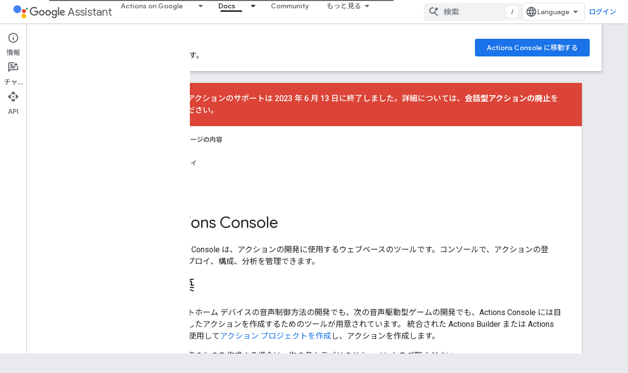

--- FILE ---
content_type: text/html; charset=utf-8
request_url: https://developers.google.com/assistant/console?authuser=0&hl=ja
body_size: 25520
content:









<!doctype html>
<html 
      lang="ja-x-mtfrom-en"
      dir="ltr">
  <head>
    <meta name="google-signin-client-id" content="721724668570-nbkv1cfusk7kk4eni4pjvepaus73b13t.apps.googleusercontent.com"><meta name="google-signin-scope"
          content="profile email https://www.googleapis.com/auth/developerprofiles https://www.googleapis.com/auth/developerprofiles.award https://www.googleapis.com/auth/devprofiles.full_control.firstparty"><meta property="og:site_name" content="Google for Developers">
    <meta property="og:type" content="website"><meta name="robots" content="noindex"><meta name="theme-color" content="#fff"><meta charset="utf-8">
    <meta content="IE=Edge" http-equiv="X-UA-Compatible">
    <meta name="viewport" content="width=device-width, initial-scale=1">
    

    <link rel="manifest" href="/_pwa/developers/manifest.json"
          crossorigin="use-credentials">
    <link rel="preconnect" href="//www.gstatic.com" crossorigin>
    <link rel="preconnect" href="//fonts.gstatic.com" crossorigin>
    <link rel="preconnect" href="//fonts.googleapis.com" crossorigin>
    <link rel="preconnect" href="//apis.google.com" crossorigin>
    <link rel="preconnect" href="//www.google-analytics.com" crossorigin><link rel="stylesheet" href="//fonts.googleapis.com/css?family=Google+Sans:400,500|Roboto:400,400italic,500,500italic,700,700italic|Roboto+Mono:400,500,700&display=swap">
      <link rel="stylesheet"
            href="//fonts.googleapis.com/css2?family=Material+Icons&family=Material+Symbols+Outlined&display=block"><link rel="stylesheet" href="//fonts.googleapis.com/earlyaccess/notosansjp.css"><link rel="stylesheet" href="https://www.gstatic.com/devrel-devsite/prod/v5ecaab6967af5bdfffc1b93fe7d0ad58c271bf9f563243cec25f323a110134f0/developers/css/app.css">
      <link rel="shortcut icon" href="https://www.gstatic.com/devrel-devsite/prod/v5ecaab6967af5bdfffc1b93fe7d0ad58c271bf9f563243cec25f323a110134f0/developers/images/favicon-new.png">
    <link rel="apple-touch-icon" href="https://www.gstatic.com/devrel-devsite/prod/v5ecaab6967af5bdfffc1b93fe7d0ad58c271bf9f563243cec25f323a110134f0/developers/images/touchicon-180-new.png"><link rel="canonical" href="https://developers.google.com/assistant/console?hl=ja"><link rel="search" type="application/opensearchdescription+xml"
            title="Google for Developers" href="https://developers.google.com/s/opensearch.xml?authuser=0&amp;hl=ja">
      <link rel="alternate" hreflang="en"
          href="https://developers.google.com/assistant/console" /><link rel="alternate" hreflang="x-default" href="https://developers.google.com/assistant/console" /><link rel="alternate" hreflang="ar"
          href="https://developers.google.com/assistant/console?hl=ar" /><link rel="alternate" hreflang="bn"
          href="https://developers.google.com/assistant/console?hl=bn" /><link rel="alternate" hreflang="zh-Hans"
          href="https://developers.google.com/assistant/console?hl=zh-cn" /><link rel="alternate" hreflang="zh-Hant"
          href="https://developers.google.com/assistant/console?hl=zh-tw" /><link rel="alternate" hreflang="fa"
          href="https://developers.google.com/assistant/console?hl=fa" /><link rel="alternate" hreflang="fr"
          href="https://developers.google.com/assistant/console?hl=fr" /><link rel="alternate" hreflang="de"
          href="https://developers.google.com/assistant/console?hl=de" /><link rel="alternate" hreflang="he"
          href="https://developers.google.com/assistant/console?hl=he" /><link rel="alternate" hreflang="hi"
          href="https://developers.google.com/assistant/console?hl=hi" /><link rel="alternate" hreflang="id"
          href="https://developers.google.com/assistant/console?hl=id" /><link rel="alternate" hreflang="it"
          href="https://developers.google.com/assistant/console?hl=it" /><link rel="alternate" hreflang="ja"
          href="https://developers.google.com/assistant/console?hl=ja" /><link rel="alternate" hreflang="ko"
          href="https://developers.google.com/assistant/console?hl=ko" /><link rel="alternate" hreflang="pl"
          href="https://developers.google.com/assistant/console?hl=pl" /><link rel="alternate" hreflang="pt-BR"
          href="https://developers.google.com/assistant/console?hl=pt-br" /><link rel="alternate" hreflang="ru"
          href="https://developers.google.com/assistant/console?hl=ru" /><link rel="alternate" hreflang="es-419"
          href="https://developers.google.com/assistant/console?hl=es-419" /><link rel="alternate" hreflang="th"
          href="https://developers.google.com/assistant/console?hl=th" /><link rel="alternate" hreflang="tr"
          href="https://developers.google.com/assistant/console?hl=tr" /><link rel="alternate" hreflang="vi"
          href="https://developers.google.com/assistant/console?hl=vi" /><title>Actions on Google &nbsp;|&nbsp; Actions console &nbsp;|&nbsp; Google for Developers</title>

<meta property="og:title" content="Actions on Google &nbsp;|&nbsp; Actions console &nbsp;|&nbsp; Google for Developers"><meta name="description" content="Actions プロジェクトを作成、管理、デプロイします。
">
  <meta property="og:description" content="Actions プロジェクトを作成、管理、デプロイします。
"><meta property="og:url" content="https://developers.google.com/assistant/console?hl=ja"><meta property="og:image" content="https://www.gstatic.com/devrel-devsite/prod/v5ecaab6967af5bdfffc1b93fe7d0ad58c271bf9f563243cec25f323a110134f0/developers/images/opengraph/white.png">
  <meta property="og:image:width" content="1200">
  <meta property="og:image:height" content="675"><meta property="og:locale" content="ja"><meta name="twitter:card" content="summary_large_image"><script type="application/ld+json">
  {
    "@context": "https://schema.org",
    "@type": "Article",
    
    "headline": "Actions on Google"
  }
</script><script type="application/ld+json">
  {
    "@context": "https://schema.org",
    "@type": "BreadcrumbList",
    "itemListElement": [{
      "@type": "ListItem",
      "position": 1,
      "name": "Google Assistant",
      "item": "https://developers.google.com/assistant"
    },{
      "@type": "ListItem",
      "position": 2,
      "name": "Actions console",
      "item": "https://developers.google.com/assistant/console"
    }]
  }
  </script><link rel="alternate machine-translated-from" hreflang="en"
        href="https://developers.google.com/assistant/console?hl=en&amp;authuser=0">
    
      <link rel="stylesheet" href="/extras.css"></head>
  <body class="color-scheme--light"
        template="landing"
        theme="white"
        type="article"
        
        
        
        layout="docs"
        
        
        
        
        
          
            concierge='closed'
          
        
        display-toc
        pending>
  
    <devsite-progress type="indeterminate" id="app-progress"></devsite-progress>
  
  
    <a href="#main-content" class="skip-link button">
      
      メイン コンテンツにスキップ
    </a>
    <section class="devsite-wrapper">
      <devsite-cookie-notification-bar></devsite-cookie-notification-bar><devsite-header role="banner">
  
    





















<div class="devsite-header--inner" data-nosnippet>
  <div class="devsite-top-logo-row-wrapper-wrapper">
    <div class="devsite-top-logo-row-wrapper">
      <div class="devsite-top-logo-row">
        <button type="button" id="devsite-hamburger-menu"
          class="devsite-header-icon-button button-flat material-icons gc-analytics-event"
          data-category="Site-Wide Custom Events"
          data-label="Navigation menu button"
          visually-hidden
          aria-label="メニューを開く">
        </button>
        
<div class="devsite-product-name-wrapper">

  
    
  
  <a href="https://developers.google.com/assistant?authuser=0&amp;hl=ja">
    
  <div class="devsite-product-logo-container"
       
       
       
    size="medium"
  >
  
    <picture>
      
      <img class="devsite-product-logo"
           alt="Google Assistant"
           src="https://developers.google.com/static/assistant/assistant.png?authuser=0&amp;hl=ja"
           srcset="https://developers.google.com/static/assistant/assistant_36.png?authuser=0&amp;hl=ja 36w, https://developers.google.com/static/assistant/assistant_48.png?authuser=0&amp;hl=ja 48w, https://developers.google.com/static/assistant/assistant_72.png?authuser=0&amp;hl=ja 72w, https://developers.google.com/static/assistant/assistant_96.png?authuser=0&amp;hl=ja 96w, https://developers.google.com/static/assistant/assistant_480.png?authuser=0&amp;hl=ja 480w, https://developers.google.com/static/assistant/assistant_720.png?authuser=0&amp;hl=ja 720w, https://developers.google.com/static/assistant/assistant_856.png?authuser=0&amp;hl=ja 856w, https://developers.google.com/static/assistant/assistant_960.png?authuser=0&amp;hl=ja 960w, https://developers.google.com/static/assistant/assistant_1440.png?authuser=0&amp;hl=ja 1440w, https://developers.google.com/static/assistant/assistant_1920.png?authuser=0&amp;hl=ja 1920w, https://developers.google.com/static/assistant/assistant_2880.png?authuser=0&amp;hl=ja 2880w"
           sizes="64px"
           loading="lazy"
           >
    </picture>
  
  </div>
  
  </a>
  

  



  
  
  <span class="devsite-product-name">
    <ul class="devsite-breadcrumb-list"
  >
  
  <li class="devsite-breadcrumb-item
             devsite-has-google-wordmark">
    
    
    
      
      
        
  <a href="https://developers.google.com/assistant?authuser=0&amp;hl=ja"
      
        class="devsite-breadcrumb-link gc-analytics-event"
      
        data-category="Site-Wide Custom Events"
      
        data-label="Upper Header"
      
        data-value="1"
      
        track-type="globalNav"
      
        track-name="breadcrumb"
      
        track-metadata-position="1"
      
        track-metadata-eventdetail="Google Assistant"
      
    >
    
          <h1 class="devsite-product-name"><svg class="devsite-google-wordmark"
       xmlns="http://www.w3.org/2000/svg"
       viewBox="0 0 148 48">
    <title>Google</title>
    <path class="devsite-google-wordmark-svg-path" d="M19.58,37.65c-9.87,0-18.17-8.04-18.17-17.91c0-9.87,8.3-17.91,18.17-17.91c5.46,0,9.35,2.14,12.27,4.94l-3.45,3.45c-2.1-1.97-4.93-3.49-8.82-3.49c-7.21,0-12.84,5.81-12.84,13.02c0,7.21,5.64,13.02,12.84,13.02c4.67,0,7.34-1.88,9.04-3.58c1.4-1.4,2.32-3.41,2.66-6.16H19.58v-4.89h16.47c0.18,0.87,0.26,1.92,0.26,3.06c0,3.67-1.01,8.21-4.24,11.44C28.93,35.9,24.91,37.65,19.58,37.65z M61.78,26.12c0,6.64-5.1,11.53-11.36,11.53s-11.36-4.89-11.36-11.53c0-6.68,5.1-11.53,11.36-11.53S61.78,19.43,61.78,26.12z M56.8,26.12c0-4.15-2.96-6.99-6.39-6.99c-3.43,0-6.39,2.84-6.39,6.99c0,4.11,2.96,6.99,6.39,6.99C53.84,33.11,56.8,30.22,56.8,26.12z M87.25,26.12c0,6.64-5.1,11.53-11.36,11.53c-6.26,0-11.36-4.89-11.36-11.53c0-6.68,5.1-11.53,11.36-11.53C82.15,14.59,87.25,19.43,87.25,26.12zM82.28,26.12c0-4.15-2.96-6.99-6.39-6.99c-3.43,0-6.39,2.84-6.39,6.99c0,4.11,2.96,6.99,6.39,6.99C79.32,33.11,82.28,30.22,82.28,26.12z M112.09,15.29v20.7c0,8.52-5.02,12.01-10.96,12.01c-5.59,0-8.95-3.76-10.22-6.81l4.41-1.83c0.79,1.88,2.71,4.1,5.81,4.1c3.8,0,6.16-2.36,6.16-6.77v-1.66h-0.18c-1.14,1.4-3.32,2.62-6.07,2.62c-5.76,0-11.05-5.02-11.05-11.49c0-6.51,5.28-11.57,11.05-11.57c2.75,0,4.93,1.22,6.07,2.58h0.18v-1.88H112.09z M107.64,26.16c0-4.06-2.71-7.03-6.16-7.03c-3.49,0-6.42,2.97-6.42,7.03c0,4.02,2.93,6.94,6.42,6.94C104.93,33.11,107.64,30.18,107.64,26.16z M120.97,3.06v33.89h-5.07V3.06H120.97z M140.89,29.92l3.93,2.62c-1.27,1.88-4.32,5.11-9.61,5.11c-6.55,0-11.28-5.07-11.28-11.53c0-6.86,4.77-11.53,10.71-11.53c5.98,0,8.91,4.76,9.87,7.34l0.52,1.31l-15.42,6.38c1.18,2.31,3.01,3.49,5.59,3.49C137.79,33.11,139.58,31.84,140.89,29.92zM128.79,25.77l10.31-4.28c-0.57-1.44-2.27-2.45-4.28-2.45C132.24,19.04,128.66,21.31,128.79,25.77z"/>
  </svg>Assistant</h1>
        
  </a>
  
      
    
  </li>
  
</ul>
  </span>

</div>
        <div class="devsite-top-logo-row-middle">
          <div class="devsite-header-upper-tabs">
            
              
              
  <devsite-tabs class="upper-tabs">

    <nav class="devsite-tabs-wrapper" aria-label="上部のタブ">
      
        
          <tab class="devsite-dropdown
    
    
    
    ">
  
    <a href="https://developers.google.com/assistant?authuser=0&amp;hl=ja"
    class="devsite-tabs-content gc-analytics-event "
      track-metadata-eventdetail="https://developers.google.com/assistant?authuser=0&amp;hl=ja"
    
       track-type="nav"
       track-metadata-position="nav - actions on google"
       track-metadata-module="primary nav"
       
       
         
           data-category="Site-Wide Custom Events"
         
           data-label="Tab: Actions on Google"
         
           track-name="actions on google"
         
       >
    Actions on Google
  
    </a>
    
      <button
         aria-haspopup="menu"
         aria-expanded="false"
         aria-label="プルダウン メニュー: Actions on Google"
         track-type="nav"
         track-metadata-eventdetail="https://developers.google.com/assistant?authuser=0&amp;hl=ja"
         track-metadata-position="nav - actions on google"
         track-metadata-module="primary nav"
         
          
            data-category="Site-Wide Custom Events"
          
            data-label="Tab: Actions on Google"
          
            track-name="actions on google"
          
        
         class="devsite-tabs-dropdown-toggle devsite-icon devsite-icon-arrow-drop-down"></button>
    
  
  <div class="devsite-tabs-dropdown" role="menu" aria-label="submenu" hidden>
    
    <div class="devsite-tabs-dropdown-content">
      
        <div class="devsite-tabs-dropdown-column
                    ">
          
            <ul class="devsite-tabs-dropdown-section
                       ">
              
                <li class="devsite-nav-title" role="heading" tooltip>Ways to build</li>
              
              
              
                <li class="devsite-nav-item">
                  <a href="https://developers.google.com/assistant?authuser=0&amp;hl=ja"
                    
                     track-type="nav"
                     track-metadata-eventdetail="https://developers.google.com/assistant?authuser=0&amp;hl=ja"
                     track-metadata-position="nav - actions on google"
                     track-metadata-module="tertiary nav"
                     
                       track-metadata-module_headline="ways to build"
                     
                     tooltip
                  >
                    
                    <div class="devsite-nav-item-title">
                      Overview
                    </div>
                    
                    <div class="devsite-nav-item-description">
                      Learn all the ways to build Actions.

                    </div>
                    
                  </a>
                </li>
              
                <li class="devsite-nav-item">
                  <a href="https://developers.google.com/assistant/app?authuser=0&amp;hl=ja"
                    
                     track-type="nav"
                     track-metadata-eventdetail="https://developers.google.com/assistant/app?authuser=0&amp;hl=ja"
                     track-metadata-position="nav - actions on google"
                     track-metadata-module="tertiary nav"
                     
                       track-metadata-module_headline="ways to build"
                     
                     tooltip
                  >
                    
                    <div class="devsite-nav-item-title">
                      Extend your mobile app
                    </div>
                    
                    <div class="devsite-nav-item-description">
                      Provide faster ways for users to access your Android app via Assistant.

                    </div>
                    
                  </a>
                </li>
              
                <li class="devsite-nav-item">
                  <a href="https://developers.google.com/assistant/conversational?authuser=0&amp;hl=ja"
                    
                     track-type="nav"
                     track-metadata-eventdetail="https://developers.google.com/assistant/conversational?authuser=0&amp;hl=ja"
                     track-metadata-position="nav - actions on google"
                     track-metadata-module="tertiary nav"
                     
                       track-metadata-module_headline="ways to build"
                     
                     tooltip
                  >
                    
                    <div class="devsite-nav-item-title">
                      Build rich and natural conversations
                    </div>
                    
                    <div class="devsite-nav-item-description">
                      Build custom voice and visual experiences for smart devices.

                    </div>
                    
                  </a>
                </li>
              
                <li class="devsite-nav-item">
                  <a href="https://developers.google.com/assistant/content?authuser=0&amp;hl=ja"
                    
                     track-type="nav"
                     track-metadata-eventdetail="https://developers.google.com/assistant/content?authuser=0&amp;hl=ja"
                     track-metadata-position="nav - actions on google"
                     track-metadata-module="tertiary nav"
                     
                       track-metadata-module_headline="ways to build"
                     
                     tooltip
                  >
                    
                    <div class="devsite-nav-item-title">
                      Enhance your web presence
                    </div>
                    
                    <div class="devsite-nav-item-description">
                      Present your content in rich ways for Google Search and Assistant.

                    </div>
                    
                  </a>
                </li>
              
                <li class="devsite-nav-item">
                  <a href="https://developers.google.com/assistant?authuser=0&amp;hl=ja#connect-your-smart-home-devices"
                    
                     track-type="nav"
                     track-metadata-eventdetail="https://developers.google.com/assistant?authuser=0&amp;hl=ja#connect-your-smart-home-devices"
                     track-metadata-position="nav - actions on google"
                     track-metadata-module="tertiary nav"
                     
                       track-metadata-module_headline="ways to build"
                     
                     tooltip
                  >
                    
                    <div class="devsite-nav-item-title">
                      Connect your smart home devices
                    </div>
                    
                    <div class="devsite-nav-item-description">
                      Let users control lights, doors, coffee machines, and many other devices.

                    </div>
                    
                  </a>
                </li>
              
            </ul>
          
        </div>
      
        <div class="devsite-tabs-dropdown-column
                    ">
          
            <ul class="devsite-tabs-dropdown-section
                       ">
              
                <li class="devsite-nav-title" role="heading" tooltip>Get inspired</li>
              
              
              
                <li class="devsite-nav-item">
                  <a href="https://developers.google.com/assistant/why-build?authuser=0&amp;hl=ja"
                    
                     track-type="nav"
                     track-metadata-eventdetail="https://developers.google.com/assistant/why-build?authuser=0&amp;hl=ja"
                     track-metadata-position="nav - actions on google"
                     track-metadata-module="tertiary nav"
                     
                       track-metadata-module_headline="get inspired"
                     
                     tooltip
                  >
                    
                    <div class="devsite-nav-item-title">
                      Why build
                    </div>
                    
                    <div class="devsite-nav-item-description">
                      Help users find answers and get things done with Google Assistant.

                    </div>
                    
                  </a>
                </li>
              
                <li class="devsite-nav-item">
                  <a href="https://developers.google.com/assistant/why-build?authuser=0&amp;hl=ja#be-everywhere-your-users-are"
                    
                     track-type="nav"
                     track-metadata-eventdetail="https://developers.google.com/assistant/why-build?authuser=0&amp;hl=ja#be-everywhere-your-users-are"
                     track-metadata-position="nav - actions on google"
                     track-metadata-module="tertiary nav"
                     
                       track-metadata-module_headline="get inspired"
                     
                     tooltip
                  >
                    
                    <div class="devsite-nav-item-title">
                      Reach 1 billion devices
                    </div>
                    
                    <div class="devsite-nav-item-description">
                      Help users at home, on the go, and in the car—on over 1 billion devices.

                    </div>
                    
                  </a>
                </li>
              
                <li class="devsite-nav-item">
                  <a href="https://developers.google.com/assistant/games?authuser=0&amp;hl=ja"
                    
                     track-type="nav"
                     track-metadata-eventdetail="https://developers.google.com/assistant/games?authuser=0&amp;hl=ja"
                     track-metadata-position="nav - actions on google"
                     track-metadata-module="tertiary nav"
                     
                       track-metadata-module_headline="get inspired"
                     
                     tooltip
                  >
                    
                    <div class="devsite-nav-item-title">
                      Build games
                    </div>
                    
                    <div class="devsite-nav-item-description">
                      Build fun, voice-enabled games for smart displays.

                    </div>
                    
                  </a>
                </li>
              
                <li class="devsite-nav-item">
                  <a href="//assistant.google.com/explore/?authuser=0&amp;hl=ja"
                    
                     track-type="nav"
                     track-metadata-eventdetail="//assistant.google.com/explore/?authuser=0&amp;hl=ja"
                     track-metadata-position="nav - actions on google"
                     track-metadata-module="tertiary nav"
                     
                       track-metadata-module_headline="get inspired"
                     
                     tooltip
                  >
                    
                    <div class="devsite-nav-item-title">
                      Explore all Actions
                    </div>
                    
                    <div class="devsite-nav-item-description">
                      See what others are building for Google Assistant.

                    </div>
                    
                  </a>
                </li>
              
                <li class="devsite-nav-item">
                  <a href="https://developers.google.com/assistant/directory?authuser=0&amp;hl=ja"
                    
                     track-type="nav"
                     track-metadata-eventdetail="https://developers.google.com/assistant/directory?authuser=0&amp;hl=ja"
                     track-metadata-position="nav - actions on google"
                     track-metadata-module="tertiary nav"
                     
                       track-metadata-module_headline="get inspired"
                     
                     tooltip
                  >
                    
                    <div class="devsite-nav-item-title">
                      Get discovered
                    </div>
                    
                    <div class="devsite-nav-item-description">
                      Publish your Actions to the Assistant directory.

                    </div>
                    
                  </a>
                </li>
              
            </ul>
          
        </div>
      
    </div>
  </div>
</tab>
        
      
        
          <tab class="devsite-dropdown
    devsite-dropdown-full
    devsite-active
    
    ">
  
    <a href="https://developers.google.com/assistant/docs?authuser=0&amp;hl=ja"
    class="devsite-tabs-content gc-analytics-event "
      track-metadata-eventdetail="https://developers.google.com/assistant/docs?authuser=0&amp;hl=ja"
    
       track-type="nav"
       track-metadata-position="nav - docs"
       track-metadata-module="primary nav"
       aria-label="Docs, selected" 
       
         
           data-category="Site-Wide Custom Events"
         
           data-label="Tab: Docs"
         
           track-name="docs"
         
       >
    Docs
  
    </a>
    
      <button
         aria-haspopup="menu"
         aria-expanded="false"
         aria-label="プルダウン メニュー: Docs"
         track-type="nav"
         track-metadata-eventdetail="https://developers.google.com/assistant/docs?authuser=0&amp;hl=ja"
         track-metadata-position="nav - docs"
         track-metadata-module="primary nav"
         
          
            data-category="Site-Wide Custom Events"
          
            data-label="Tab: Docs"
          
            track-name="docs"
          
        
         class="devsite-tabs-dropdown-toggle devsite-icon devsite-icon-arrow-drop-down"></button>
    
  
  <div class="devsite-tabs-dropdown" role="menu" aria-label="submenu" hidden>
    
    <div class="devsite-tabs-dropdown-content">
      
        <div class="devsite-tabs-dropdown-column
                    ">
          
            <ul class="devsite-tabs-dropdown-section
                       ">
              
                <li class="devsite-nav-title" role="heading" tooltip>Mobile</li>
              
              
              
                <li class="devsite-nav-item">
                  <a href="https://developers.google.com/assistant/app/overview?authuser=0&amp;hl=ja"
                    
                     track-type="nav"
                     track-metadata-eventdetail="https://developers.google.com/assistant/app/overview?authuser=0&amp;hl=ja"
                     track-metadata-position="nav - docs"
                     track-metadata-module="tertiary nav"
                     
                       track-metadata-module_headline="mobile"
                     
                     tooltip
                  >
                    
                    <div class="devsite-nav-item-title">
                      App Actions
                    </div>
                    
                  </a>
                </li>
              
                <li class="devsite-nav-item">
                  <a href="https://developers.google.com/assistant/app/slices?authuser=0&amp;hl=ja"
                    
                     track-type="nav"
                     track-metadata-eventdetail="https://developers.google.com/assistant/app/slices?authuser=0&amp;hl=ja"
                     track-metadata-position="nav - docs"
                     track-metadata-module="tertiary nav"
                     
                       track-metadata-module_headline="mobile"
                     
                     tooltip
                  >
                    
                    <div class="devsite-nav-item-title">
                      Android Slices
                    </div>
                    
                  </a>
                </li>
              
                <li class="devsite-nav-item">
                  <a href="https://developers.google.com/assistant/app/assistant-sharing?authuser=0&amp;hl=ja"
                    
                     track-type="nav"
                     track-metadata-eventdetail="https://developers.google.com/assistant/app/assistant-sharing?authuser=0&amp;hl=ja"
                     track-metadata-position="nav - docs"
                     track-metadata-module="tertiary nav"
                     
                       track-metadata-module_headline="mobile"
                     
                     tooltip
                  >
                    
                    <div class="devsite-nav-item-title">
                      Assistant sharing
                    </div>
                    
                  </a>
                </li>
              
                <li class="devsite-nav-item">
                  <a href="https://developers.google.com/assistant/app/read-it?authuser=0&amp;hl=ja"
                    
                     track-type="nav"
                     track-metadata-eventdetail="https://developers.google.com/assistant/app/read-it?authuser=0&amp;hl=ja"
                     track-metadata-position="nav - docs"
                     track-metadata-module="tertiary nav"
                     
                       track-metadata-module_headline="mobile"
                     
                     tooltip
                  >
                    
                    <div class="devsite-nav-item-title">
                      Read It
                    </div>
                    
                  </a>
                </li>
              
            </ul>
          
            <ul class="devsite-tabs-dropdown-section
                       ">
              
                <li class="devsite-nav-title" role="heading" tooltip>Content</li>
              
              
              
                <li class="devsite-nav-item">
                  <a href="https://developers.google.com/assistant/content/overview?authuser=0&amp;hl=ja"
                    
                     track-type="nav"
                     track-metadata-eventdetail="https://developers.google.com/assistant/content/overview?authuser=0&amp;hl=ja"
                     track-metadata-position="nav - docs"
                     track-metadata-module="tertiary nav"
                     
                       track-metadata-module_headline="mobile"
                     
                     tooltip
                  >
                    
                    <div class="devsite-nav-item-title">
                      Schema.org web markup
                    </div>
                    
                  </a>
                </li>
              
            </ul>
          
        </div>
      
        <div class="devsite-tabs-dropdown-column
                    ">
          
            <ul class="devsite-tabs-dropdown-section
                       ">
              
                <li class="devsite-nav-title" role="heading" tooltip>Smart home devices</li>
              
              
              
                <li class="devsite-nav-item">
                  <a href="https://developers.google.com/assistant/smarthome/overview?authuser=0&amp;hl=ja"
                    
                     track-type="nav"
                     track-metadata-eventdetail="https://developers.google.com/assistant/smarthome/overview?authuser=0&amp;hl=ja"
                     track-metadata-position="nav - docs"
                     track-metadata-module="tertiary nav"
                     
                       track-metadata-module_headline="smart home devices"
                     
                     tooltip
                  >
                    
                    <div class="devsite-nav-item-title">
                      Overview
                    </div>
                    
                  </a>
                </li>
              
                <li class="devsite-nav-item">
                  <a href="https://developers.google.com/assistant/smarthome/concepts/devices-traits?authuser=0&amp;hl=ja"
                    
                     track-type="nav"
                     track-metadata-eventdetail="https://developers.google.com/assistant/smarthome/concepts/devices-traits?authuser=0&amp;hl=ja"
                     track-metadata-position="nav - docs"
                     track-metadata-module="tertiary nav"
                     
                       track-metadata-module_headline="smart home devices"
                     
                     tooltip
                  >
                    
                    <div class="devsite-nav-item-title">
                      Device types and traits
                    </div>
                    
                  </a>
                </li>
              
                <li class="devsite-nav-item">
                  <a href="https://developers.google.com/assistant/smarthome/concepts/local?authuser=0&amp;hl=ja"
                    
                     track-type="nav"
                     track-metadata-eventdetail="https://developers.google.com/assistant/smarthome/concepts/local?authuser=0&amp;hl=ja"
                     track-metadata-position="nav - docs"
                     track-metadata-module="tertiary nav"
                     
                       track-metadata-module_headline="smart home devices"
                     
                     tooltip
                  >
                    
                    <div class="devsite-nav-item-title">
                      Local Home SDK
                    </div>
                    
                  </a>
                </li>
              
            </ul>
          
            <ul class="devsite-tabs-dropdown-section
                       ">
              
                <li class="devsite-nav-title" role="heading" tooltip>Experimental devices</li>
              
              
              
                <li class="devsite-nav-item">
                  <a href="https://developers.google.com/assistant/sdk/overview?authuser=0&amp;hl=ja"
                    
                     track-type="nav"
                     track-metadata-eventdetail="https://developers.google.com/assistant/sdk/overview?authuser=0&amp;hl=ja"
                     track-metadata-position="nav - docs"
                     track-metadata-module="tertiary nav"
                     
                       track-metadata-module_headline="smart home devices"
                     
                     tooltip
                  >
                    
                    <div class="devsite-nav-item-title">
                      Assistant SDK
                    </div>
                    
                  </a>
                </li>
              
            </ul>
          
        </div>
      
        <div class="devsite-tabs-dropdown-column
                    ">
          
            <ul class="devsite-tabs-dropdown-section
                       ">
              
                <li class="devsite-nav-title" role="heading" tooltip>Conversational</li>
              
              
              
                <li class="devsite-nav-item">
                  <a href="https://developers.google.com/assistant/conversational/overview?authuser=0&amp;hl=ja"
                    
                     track-type="nav"
                     track-metadata-eventdetail="https://developers.google.com/assistant/conversational/overview?authuser=0&amp;hl=ja"
                     track-metadata-position="nav - docs"
                     track-metadata-module="tertiary nav"
                     
                       track-metadata-module_headline="conversational"
                     
                     tooltip
                  >
                    
                    <div class="devsite-nav-item-title">
                      Overview
                    </div>
                    
                  </a>
                </li>
              
                <li class="devsite-nav-item">
                  <a href="https://developers.google.com/assistant/conversational/actions?authuser=0&amp;hl=ja"
                    
                     track-type="nav"
                     track-metadata-eventdetail="https://developers.google.com/assistant/conversational/actions?authuser=0&amp;hl=ja"
                     track-metadata-position="nav - docs"
                     track-metadata-module="tertiary nav"
                     
                       track-metadata-module_headline="conversational"
                     
                     tooltip
                  >
                    
                    <div class="devsite-nav-item-title">
                      Fundamentals
                    </div>
                    
                  </a>
                </li>
              
                <li class="devsite-nav-item">
                  <a href="https://developers.google.com/assistant/conversational/build?authuser=0&amp;hl=ja"
                    
                     track-type="nav"
                     track-metadata-eventdetail="https://developers.google.com/assistant/conversational/build?authuser=0&amp;hl=ja"
                     track-metadata-position="nav - docs"
                     track-metadata-module="tertiary nav"
                     
                       track-metadata-module_headline="conversational"
                     
                     tooltip
                  >
                    
                    <div class="devsite-nav-item-title">
                      Build
                    </div>
                    
                  </a>
                </li>
              
                <li class="devsite-nav-item">
                  <a href="https://developers.google.com/assistant/interactivecanvas?authuser=0&amp;hl=ja"
                    
                     track-type="nav"
                     track-metadata-eventdetail="https://developers.google.com/assistant/interactivecanvas?authuser=0&amp;hl=ja"
                     track-metadata-position="nav - docs"
                     track-metadata-module="tertiary nav"
                     
                       track-metadata-module_headline="conversational"
                     
                     tooltip
                  >
                    
                    <div class="devsite-nav-item-title">
                      Interactive Canvas
                    </div>
                    
                  </a>
                </li>
              
                <li class="devsite-nav-item">
                  <a href="https://developers.google.com/assistant/engagement?authuser=0&amp;hl=ja"
                    
                     track-type="nav"
                     track-metadata-eventdetail="https://developers.google.com/assistant/engagement?authuser=0&amp;hl=ja"
                     track-metadata-position="nav - docs"
                     track-metadata-module="tertiary nav"
                     
                       track-metadata-module_headline="conversational"
                     
                     tooltip
                  >
                    
                    <div class="devsite-nav-item-title">
                      User engagement
                    </div>
                    
                  </a>
                </li>
              
                <li class="devsite-nav-item">
                  <a href="https://developers.google.com/assistant/transactions?authuser=0&amp;hl=ja"
                    
                     track-type="nav"
                     track-metadata-eventdetail="https://developers.google.com/assistant/transactions?authuser=0&amp;hl=ja"
                     track-metadata-position="nav - docs"
                     track-metadata-module="tertiary nav"
                     
                       track-metadata-module_headline="conversational"
                     
                     tooltip
                  >
                    
                    <div class="devsite-nav-item-title">
                      Transactions
                    </div>
                    
                  </a>
                </li>
              
                <li class="devsite-nav-item">
                  <a href="https://developers.google.com/assistant/identity?authuser=0&amp;hl=ja"
                    
                     track-type="nav"
                     track-metadata-eventdetail="https://developers.google.com/assistant/identity?authuser=0&amp;hl=ja"
                     track-metadata-position="nav - docs"
                     track-metadata-module="tertiary nav"
                     
                       track-metadata-module_headline="conversational"
                     
                     tooltip
                  >
                    
                    <div class="devsite-nav-item-title">
                      Account linking
                    </div>
                    
                  </a>
                </li>
              
            </ul>
          
        </div>
      
        <div class="devsite-tabs-dropdown-column
                    ">
          
            <ul class="devsite-tabs-dropdown-section
                       ">
              
                <li class="devsite-nav-title" role="heading" tooltip>Console</li>
              
              
              
                <li class="devsite-nav-item">
                  <a href="https://developers.google.com/assistant/console?authuser=0&amp;hl=ja"
                    
                     track-type="nav"
                     track-metadata-eventdetail="https://developers.google.com/assistant/console?authuser=0&amp;hl=ja"
                     track-metadata-position="nav - docs"
                     track-metadata-module="tertiary nav"
                     
                       track-metadata-module_headline="console"
                     
                     tooltip
                  >
                    
                    <div class="devsite-nav-item-title">
                      Overview
                    </div>
                    
                  </a>
                </li>
              
                <li class="devsite-nav-item">
                  <a href="https://developers.google.com/assistant/console/languages-locales?authuser=0&amp;hl=ja"
                    
                     track-type="nav"
                     track-metadata-eventdetail="https://developers.google.com/assistant/console/languages-locales?authuser=0&amp;hl=ja"
                     track-metadata-position="nav - docs"
                     track-metadata-module="tertiary nav"
                     
                       track-metadata-module_headline="console"
                     
                     tooltip
                  >
                    
                    <div class="devsite-nav-item-title">
                      Localization
                    </div>
                    
                  </a>
                </li>
              
                <li class="devsite-nav-item">
                  <a href="https://developers.google.com/assistant/console/analytics?authuser=0&amp;hl=ja"
                    
                     track-type="nav"
                     track-metadata-eventdetail="https://developers.google.com/assistant/console/analytics?authuser=0&amp;hl=ja"
                     track-metadata-position="nav - docs"
                     track-metadata-module="tertiary nav"
                     
                       track-metadata-module_headline="console"
                     
                     tooltip
                  >
                    
                    <div class="devsite-nav-item-title">
                      Analytics
                    </div>
                    
                  </a>
                </li>
              
                <li class="devsite-nav-item">
                  <a href="https://developers.google.com/assistant/console/policies/general-policies?authuser=0&amp;hl=ja"
                    
                     track-type="nav"
                     track-metadata-eventdetail="https://developers.google.com/assistant/console/policies/general-policies?authuser=0&amp;hl=ja"
                     track-metadata-position="nav - docs"
                     track-metadata-module="tertiary nav"
                     
                       track-metadata-module_headline="console"
                     
                     tooltip
                  >
                    
                    <div class="devsite-nav-item-title">
                      Policies
                    </div>
                    
                  </a>
                </li>
              
                <li class="devsite-nav-item">
                  <a href="https://actions.google.com/console?authuser=0&amp;hl=ja"
                    
                     track-type="nav"
                     track-metadata-eventdetail="https://actions.google.com/console?authuser=0&amp;hl=ja"
                     track-metadata-position="nav - docs"
                     track-metadata-module="tertiary nav"
                     
                       track-metadata-module_headline="console"
                     
                     tooltip
                  >
                    
                    <div class="devsite-nav-item-title">
                      Go to console
                    </div>
                    
                  </a>
                </li>
              
            </ul>
          
        </div>
      
    </div>
  </div>
</tab>
        
      
        
          <tab  >
            
    <a href="https://developers.google.com/assistant/community?authuser=0&amp;hl=ja"
    class="devsite-tabs-content gc-analytics-event "
      track-metadata-eventdetail="https://developers.google.com/assistant/community?authuser=0&amp;hl=ja"
    
       track-type="nav"
       track-metadata-position="nav - community"
       track-metadata-module="primary nav"
       
       
         
           data-category="Site-Wide Custom Events"
         
           data-label="Tab: Community"
         
           track-name="community"
         
       >
    Community
  
    </a>
    
  
          </tab>
        
      
        
          <tab  >
            
    <a href="https://developers.google.com/assistant/support?authuser=0&amp;hl=ja"
    class="devsite-tabs-content gc-analytics-event "
      track-metadata-eventdetail="https://developers.google.com/assistant/support?authuser=0&amp;hl=ja"
    
       track-type="nav"
       track-metadata-position="nav - support"
       track-metadata-module="primary nav"
       
       
         
           data-category="Site-Wide Custom Events"
         
           data-label="Tab: サポート"
         
           track-name="support"
         
       >
    サポート
  
    </a>
    
  
          </tab>
        
      
        
          <tab  >
            
    <a href="https://developers.google.com/assistant/ca-sunset?authuser=0&amp;hl=ja"
    class="devsite-tabs-content gc-analytics-event "
      track-metadata-eventdetail="https://developers.google.com/assistant/ca-sunset?authuser=0&amp;hl=ja"
    
       track-type="nav"
       track-metadata-position="nav - conversational actions sunset"
       track-metadata-module="primary nav"
       
       
         
           data-category="Site-Wide Custom Events"
         
           data-label="Tab: Conversational Actions sunset"
         
           track-name="conversational actions sunset"
         
       >
    Conversational Actions sunset
  
    </a>
    
  
          </tab>
        
      
    </nav>

  </devsite-tabs>

            
           </div>
          
<devsite-search
    enable-signin
    enable-search
    enable-suggestions
      enable-query-completion
    
    enable-search-summaries
    project-name="Actions console"
    tenant-name="Google for Developers"
    project-scope="/assistant/console"
    url-scoped="https://developers.google.com/s/results/assistant/console?authuser=0&amp;hl=ja"
    
    
    
    >
  <form class="devsite-search-form" action="https://developers.google.com/s/results?authuser=0&amp;hl=ja" method="GET">
    <div class="devsite-search-container">
      <button type="button"
              search-open
              class="devsite-search-button devsite-header-icon-button button-flat material-icons"
              
              aria-label="検索を開始"></button>
      <div class="devsite-searchbox">
        <input
          aria-activedescendant=""
          aria-autocomplete="list"
          
          aria-label="検索"
          aria-expanded="false"
          aria-haspopup="listbox"
          autocomplete="off"
          class="devsite-search-field devsite-search-query"
          name="q"
          
          placeholder="検索"
          role="combobox"
          type="text"
          value=""
          >
          <div class="devsite-search-image material-icons" aria-hidden="true">
            
              <svg class="devsite-search-ai-image" width="24" height="24" viewBox="0 0 24 24" fill="none" xmlns="http://www.w3.org/2000/svg">
                  <g clip-path="url(#clip0_6641_386)">
                    <path d="M19.6 21L13.3 14.7C12.8 15.1 12.225 15.4167 11.575 15.65C10.925 15.8833 10.2333 16 9.5 16C7.68333 16 6.14167 15.375 4.875 14.125C3.625 12.8583 3 11.3167 3 9.5C3 7.68333 3.625 6.15 4.875 4.9C6.14167 3.63333 7.68333 3 9.5 3C10.0167 3 10.5167 3.05833 11 3.175C11.4833 3.275 11.9417 3.43333 12.375 3.65L10.825 5.2C10.6083 5.13333 10.3917 5.08333 10.175 5.05C9.95833 5.01667 9.73333 5 9.5 5C8.25 5 7.18333 5.44167 6.3 6.325C5.43333 7.19167 5 8.25 5 9.5C5 10.75 5.43333 11.8167 6.3 12.7C7.18333 13.5667 8.25 14 9.5 14C10.6667 14 11.6667 13.625 12.5 12.875C13.35 12.1083 13.8417 11.15 13.975 10H15.975C15.925 10.6333 15.7833 11.2333 15.55 11.8C15.3333 12.3667 15.05 12.8667 14.7 13.3L21 19.6L19.6 21ZM17.5 12C17.5 10.4667 16.9667 9.16667 15.9 8.1C14.8333 7.03333 13.5333 6.5 12 6.5C13.5333 6.5 14.8333 5.96667 15.9 4.9C16.9667 3.83333 17.5 2.53333 17.5 0.999999C17.5 2.53333 18.0333 3.83333 19.1 4.9C20.1667 5.96667 21.4667 6.5 23 6.5C21.4667 6.5 20.1667 7.03333 19.1 8.1C18.0333 9.16667 17.5 10.4667 17.5 12Z" fill="#5F6368"/>
                  </g>
                <defs>
                <clipPath id="clip0_6641_386">
                <rect width="24" height="24" fill="white"/>
                </clipPath>
                </defs>
              </svg>
            
          </div>
          <div class="devsite-search-shortcut-icon-container" aria-hidden="true">
            <kbd class="devsite-search-shortcut-icon">/</kbd>
          </div>
      </div>
    </div>
  </form>
  <button type="button"
          search-close
          class="devsite-search-button devsite-header-icon-button button-flat material-icons"
          
          aria-label="検索を閉じる"></button>
</devsite-search>

        </div>

        

          

          

          

          
<devsite-language-selector>
  <ul role="presentation">
    
    
    <li role="presentation">
      <a role="menuitem" lang="en"
        >English</a>
    </li>
    
    <li role="presentation">
      <a role="menuitem" lang="de"
        >Deutsch</a>
    </li>
    
    <li role="presentation">
      <a role="menuitem" lang="es"
        >Español</a>
    </li>
    
    <li role="presentation">
      <a role="menuitem" lang="es_419"
        >Español – América Latina</a>
    </li>
    
    <li role="presentation">
      <a role="menuitem" lang="fr"
        >Français</a>
    </li>
    
    <li role="presentation">
      <a role="menuitem" lang="id"
        >Indonesia</a>
    </li>
    
    <li role="presentation">
      <a role="menuitem" lang="it"
        >Italiano</a>
    </li>
    
    <li role="presentation">
      <a role="menuitem" lang="pl"
        >Polski</a>
    </li>
    
    <li role="presentation">
      <a role="menuitem" lang="pt_br"
        >Português – Brasil</a>
    </li>
    
    <li role="presentation">
      <a role="menuitem" lang="vi"
        >Tiếng Việt</a>
    </li>
    
    <li role="presentation">
      <a role="menuitem" lang="tr"
        >Türkçe</a>
    </li>
    
    <li role="presentation">
      <a role="menuitem" lang="ru"
        >Русский</a>
    </li>
    
    <li role="presentation">
      <a role="menuitem" lang="he"
        >עברית</a>
    </li>
    
    <li role="presentation">
      <a role="menuitem" lang="ar"
        >العربيّة</a>
    </li>
    
    <li role="presentation">
      <a role="menuitem" lang="fa"
        >فارسی</a>
    </li>
    
    <li role="presentation">
      <a role="menuitem" lang="hi"
        >हिंदी</a>
    </li>
    
    <li role="presentation">
      <a role="menuitem" lang="bn"
        >বাংলা</a>
    </li>
    
    <li role="presentation">
      <a role="menuitem" lang="th"
        >ภาษาไทย</a>
    </li>
    
    <li role="presentation">
      <a role="menuitem" lang="zh_cn"
        >中文 – 简体</a>
    </li>
    
    <li role="presentation">
      <a role="menuitem" lang="zh_tw"
        >中文 – 繁體</a>
    </li>
    
    <li role="presentation">
      <a role="menuitem" lang="ja"
        >日本語</a>
    </li>
    
    <li role="presentation">
      <a role="menuitem" lang="ko"
        >한국어</a>
    </li>
    
  </ul>
</devsite-language-selector>


          

        

        
          <devsite-user 
                        
                        
                          enable-profiles
                        
                        
                          fp-auth
                        
                        id="devsite-user">
            
              
              <span class="button devsite-top-button" aria-hidden="true" visually-hidden>ログイン</span>
            
          </devsite-user>
        
        
        
      </div>
    </div>
  </div>



  <div class="devsite-collapsible-section
    
      devsite-header-no-lower-tabs
    ">
    <div class="devsite-header-background">
      
        
          <div class="devsite-product-id-row"
           >
            <div class="devsite-product-description-row">
              
                
                <div class="devsite-product-id">
                  
                  
                  
                    <ul class="devsite-breadcrumb-list"
  >
  
  <li class="devsite-breadcrumb-item
             ">
    
    
    
      
        
  <a href="https://developers.google.com/assistant/console?authuser=0&amp;hl=ja"
      
        class="devsite-breadcrumb-link gc-analytics-event"
      
        data-category="Site-Wide Custom Events"
      
        data-label="Lower Header"
      
        data-value="1"
      
        track-type="globalNav"
      
        track-name="breadcrumb"
      
        track-metadata-position="1"
      
        track-metadata-eventdetail="Actions on Google Console"
      
    >
    
          Actions console
        
  </a>
  
      
    
  </li>
  
</ul>
                </div>
                
              
              
              <div class="devsite-product-description">
                Actions プロジェクトを作成、管理、デプロイします。

              </div>
              
            </div>
            
              <div class="devsite-product-button-row">
  

  
  <a href="https://console.actions.google.com?authuser=0&amp;hl=ja"
  
    class="button button-primary
      "
    
    
    >Actions Console に移動する</a>

</div>
            
          </div>
          
        
      
      
    </div>
  </div>

</div>



  

  
</devsite-header>
      <devsite-book-nav scrollbars >
        
          





















<div class="devsite-book-nav-filter"
     >
  <span class="filter-list-icon material-icons" aria-hidden="true"></span>
  <input type="text"
         placeholder="フィルタ"
         
         aria-label="フィルタ テキストを入力"
         role="searchbox">
  
  <span class="filter-clear-button hidden"
        data-title="フィルタをクリア"
        aria-label="フィルタをクリア"
        role="button"
        tabindex="0"></span>
</div>

<nav class="devsite-book-nav devsite-nav nocontent"
     aria-label="サイドメニュー">
  <div class="devsite-mobile-header">
    <button type="button"
            id="devsite-close-nav"
            class="devsite-header-icon-button button-flat material-icons gc-analytics-event"
            data-category="Site-Wide Custom Events"
            data-label="Close navigation"
            aria-label="ナビゲーションを閉じる">
    </button>
    <div class="devsite-product-name-wrapper">

  
    
  
  <a href="https://developers.google.com/assistant?authuser=0&amp;hl=ja">
    
  <div class="devsite-product-logo-container"
       
       
       
    size="medium"
  >
  
    <picture>
      
      <img class="devsite-product-logo"
           alt="Google Assistant"
           src="https://developers.google.com/static/assistant/assistant.png?authuser=0&amp;hl=ja"
           srcset="https://developers.google.com/static/assistant/assistant_36.png?authuser=0&amp;hl=ja 36w, https://developers.google.com/static/assistant/assistant_48.png?authuser=0&amp;hl=ja 48w, https://developers.google.com/static/assistant/assistant_72.png?authuser=0&amp;hl=ja 72w, https://developers.google.com/static/assistant/assistant_96.png?authuser=0&amp;hl=ja 96w, https://developers.google.com/static/assistant/assistant_480.png?authuser=0&amp;hl=ja 480w, https://developers.google.com/static/assistant/assistant_720.png?authuser=0&amp;hl=ja 720w, https://developers.google.com/static/assistant/assistant_856.png?authuser=0&amp;hl=ja 856w, https://developers.google.com/static/assistant/assistant_960.png?authuser=0&amp;hl=ja 960w, https://developers.google.com/static/assistant/assistant_1440.png?authuser=0&amp;hl=ja 1440w, https://developers.google.com/static/assistant/assistant_1920.png?authuser=0&amp;hl=ja 1920w, https://developers.google.com/static/assistant/assistant_2880.png?authuser=0&amp;hl=ja 2880w"
           sizes="64px"
           loading="lazy"
           >
    </picture>
  
  </div>
  
  </a>
  

  


  
      <span class="devsite-product-name">
        
        
        <ul class="devsite-breadcrumb-list"
  >
  
  <li class="devsite-breadcrumb-item
             devsite-has-google-wordmark">
    
    
    
      
      
        
  <a href="https://developers.google.com/assistant?authuser=0&amp;hl=ja"
      
        class="devsite-breadcrumb-link gc-analytics-event"
      
        data-category="Site-Wide Custom Events"
      
        data-label="Upper Header"
      
        data-value="1"
      
        track-type="globalNav"
      
        track-name="breadcrumb"
      
        track-metadata-position="1"
      
        track-metadata-eventdetail="Google Assistant"
      
    >
    
          <svg class="devsite-google-wordmark"
       xmlns="http://www.w3.org/2000/svg"
       viewBox="0 0 148 48">
    <title>Google</title>
    <path class="devsite-google-wordmark-svg-path" d="M19.58,37.65c-9.87,0-18.17-8.04-18.17-17.91c0-9.87,8.3-17.91,18.17-17.91c5.46,0,9.35,2.14,12.27,4.94l-3.45,3.45c-2.1-1.97-4.93-3.49-8.82-3.49c-7.21,0-12.84,5.81-12.84,13.02c0,7.21,5.64,13.02,12.84,13.02c4.67,0,7.34-1.88,9.04-3.58c1.4-1.4,2.32-3.41,2.66-6.16H19.58v-4.89h16.47c0.18,0.87,0.26,1.92,0.26,3.06c0,3.67-1.01,8.21-4.24,11.44C28.93,35.9,24.91,37.65,19.58,37.65z M61.78,26.12c0,6.64-5.1,11.53-11.36,11.53s-11.36-4.89-11.36-11.53c0-6.68,5.1-11.53,11.36-11.53S61.78,19.43,61.78,26.12z M56.8,26.12c0-4.15-2.96-6.99-6.39-6.99c-3.43,0-6.39,2.84-6.39,6.99c0,4.11,2.96,6.99,6.39,6.99C53.84,33.11,56.8,30.22,56.8,26.12z M87.25,26.12c0,6.64-5.1,11.53-11.36,11.53c-6.26,0-11.36-4.89-11.36-11.53c0-6.68,5.1-11.53,11.36-11.53C82.15,14.59,87.25,19.43,87.25,26.12zM82.28,26.12c0-4.15-2.96-6.99-6.39-6.99c-3.43,0-6.39,2.84-6.39,6.99c0,4.11,2.96,6.99,6.39,6.99C79.32,33.11,82.28,30.22,82.28,26.12z M112.09,15.29v20.7c0,8.52-5.02,12.01-10.96,12.01c-5.59,0-8.95-3.76-10.22-6.81l4.41-1.83c0.79,1.88,2.71,4.1,5.81,4.1c3.8,0,6.16-2.36,6.16-6.77v-1.66h-0.18c-1.14,1.4-3.32,2.62-6.07,2.62c-5.76,0-11.05-5.02-11.05-11.49c0-6.51,5.28-11.57,11.05-11.57c2.75,0,4.93,1.22,6.07,2.58h0.18v-1.88H112.09z M107.64,26.16c0-4.06-2.71-7.03-6.16-7.03c-3.49,0-6.42,2.97-6.42,7.03c0,4.02,2.93,6.94,6.42,6.94C104.93,33.11,107.64,30.18,107.64,26.16z M120.97,3.06v33.89h-5.07V3.06H120.97z M140.89,29.92l3.93,2.62c-1.27,1.88-4.32,5.11-9.61,5.11c-6.55,0-11.28-5.07-11.28-11.53c0-6.86,4.77-11.53,10.71-11.53c5.98,0,8.91,4.76,9.87,7.34l0.52,1.31l-15.42,6.38c1.18,2.31,3.01,3.49,5.59,3.49C137.79,33.11,139.58,31.84,140.89,29.92zM128.79,25.77l10.31-4.28c-0.57-1.44-2.27-2.45-4.28-2.45C132.24,19.04,128.66,21.31,128.79,25.77z"/>
  </svg>Assistant
        
  </a>
  
      
    
  </li>
  
</ul>
      </span>
    

</div>
  </div>

  <div class="devsite-book-nav-wrapper">
    <div class="devsite-mobile-nav-top">
      
        <ul class="devsite-nav-list">
          
            <li class="devsite-nav-item">
              
  
  <a href="/assistant"
    
       class="devsite-nav-title gc-analytics-event
              devsite-nav-has-children
              "
    

    
      
        data-category="Site-Wide Custom Events"
      
        data-label="Tab: Actions on Google"
      
        track-name="actions on google"
      
    
     data-category="Site-Wide Custom Events"
     data-label="Responsive Tab: Actions on Google"
     track-type="globalNav"
     track-metadata-eventDetail="globalMenu"
     track-metadata-position="nav">
  
    <span class="devsite-nav-text" tooltip >
      Actions on Google
   </span>
    
    <span class="devsite-nav-icon material-icons" data-icon="forward"
          >
    </span>
    
  
  </a>
  

  
    <ul class="devsite-nav-responsive-tabs devsite-nav-has-menu
               ">
      
<li class="devsite-nav-item">

  
  <span
    
       class="devsite-nav-title"
       tooltip
    
    
      
        data-category="Site-Wide Custom Events"
      
        data-label="Tab: Actions on Google"
      
        track-name="actions on google"
      
    >
  
    <span class="devsite-nav-text" tooltip menu="Actions on Google">
      その他
   </span>
    
    <span class="devsite-nav-icon material-icons" data-icon="forward"
          menu="Actions on Google">
    </span>
    
  
  </span>
  

</li>

    </ul>
  
              
            </li>
          
            <li class="devsite-nav-item">
              
  
  <a href="/assistant/docs"
    
       class="devsite-nav-title gc-analytics-event
              devsite-nav-has-children
              devsite-nav-active"
    

    
      
        data-category="Site-Wide Custom Events"
      
        data-label="Tab: Docs"
      
        track-name="docs"
      
    
     data-category="Site-Wide Custom Events"
     data-label="Responsive Tab: Docs"
     track-type="globalNav"
     track-metadata-eventDetail="globalMenu"
     track-metadata-position="nav">
  
    <span class="devsite-nav-text" tooltip >
      Docs
   </span>
    
    <span class="devsite-nav-icon material-icons" data-icon="forward"
          >
    </span>
    
  
  </a>
  

  
    <ul class="devsite-nav-responsive-tabs devsite-nav-has-menu
               ">
      
<li class="devsite-nav-item">

  
  <span
    
       class="devsite-nav-title"
       tooltip
    
    
      
        data-category="Site-Wide Custom Events"
      
        data-label="Tab: Docs"
      
        track-name="docs"
      
    >
  
    <span class="devsite-nav-text" tooltip menu="Docs">
      その他
   </span>
    
    <span class="devsite-nav-icon material-icons" data-icon="forward"
          menu="Docs">
    </span>
    
  
  </span>
  

</li>

    </ul>
  
              
            </li>
          
            <li class="devsite-nav-item">
              
  
  <a href="/assistant/community"
    
       class="devsite-nav-title gc-analytics-event
              
              "
    

    
      
        data-category="Site-Wide Custom Events"
      
        data-label="Tab: Community"
      
        track-name="community"
      
    
     data-category="Site-Wide Custom Events"
     data-label="Responsive Tab: Community"
     track-type="globalNav"
     track-metadata-eventDetail="globalMenu"
     track-metadata-position="nav">
  
    <span class="devsite-nav-text" tooltip >
      Community
   </span>
    
  
  </a>
  

  
              
            </li>
          
            <li class="devsite-nav-item">
              
  
  <a href="/assistant/support"
    
       class="devsite-nav-title gc-analytics-event
              
              "
    

    
      
        data-category="Site-Wide Custom Events"
      
        data-label="Tab: サポート"
      
        track-name="support"
      
    
     data-category="Site-Wide Custom Events"
     data-label="Responsive Tab: サポート"
     track-type="globalNav"
     track-metadata-eventDetail="globalMenu"
     track-metadata-position="nav">
  
    <span class="devsite-nav-text" tooltip >
      サポート
   </span>
    
  
  </a>
  

  
              
            </li>
          
            <li class="devsite-nav-item">
              
  
  <a href="/assistant/ca-sunset"
    
       class="devsite-nav-title gc-analytics-event
              
              "
    

    
      
        data-category="Site-Wide Custom Events"
      
        data-label="Tab: Conversational Actions sunset"
      
        track-name="conversational actions sunset"
      
    
     data-category="Site-Wide Custom Events"
     data-label="Responsive Tab: Conversational Actions sunset"
     track-type="globalNav"
     track-metadata-eventDetail="globalMenu"
     track-metadata-position="nav">
  
    <span class="devsite-nav-text" tooltip >
      Conversational Actions sunset
   </span>
    
  
  </a>
  

  
              
            </li>
          
          
          
        </ul>
      
    </div>
    
      <div class="devsite-mobile-nav-bottom">
        
          
          <ul class="devsite-nav-list" menu="_book">
            <li class="devsite-nav-item
           devsite-nav-heading"><div class="devsite-nav-title devsite-nav-title-no-path">
        <span class="devsite-nav-text" tooltip>Learn</span>
      </div></li>

  <li class="devsite-nav-item"><a href="/assistant/console"
        class="devsite-nav-title gc-analytics-event"
        data-category="Site-Wide Custom Events"
        data-label="Book nav link, pathname: /assistant/console"
        track-type="bookNav"
        track-name="click"
        track-metadata-eventdetail="/assistant/console"
      ><span class="devsite-nav-text" tooltip>Overview</span></a></li>

  <li class="devsite-nav-item"><a href="/assistant/console/ui"
        class="devsite-nav-title gc-analytics-event"
        data-category="Site-Wide Custom Events"
        data-label="Book nav link, pathname: /assistant/console/ui"
        track-type="bookNav"
        track-name="click"
        track-metadata-eventdetail="/assistant/console/ui"
      ><span class="devsite-nav-text" tooltip>Console UI</span></a></li>

  <li class="devsite-nav-item
           devsite-nav-heading"><div class="devsite-nav-title devsite-nav-title-no-path">
        <span class="devsite-nav-text" tooltip>Build</span>
      </div></li>

  <li class="devsite-nav-item"><a href="/assistant/console/manage"
        class="devsite-nav-title gc-analytics-event"
        data-category="Site-Wide Custom Events"
        data-label="Book nav link, pathname: /assistant/console/manage"
        track-type="bookNav"
        track-name="click"
        track-metadata-eventdetail="/assistant/console/manage"
      ><span class="devsite-nav-text" tooltip>Actions projects</span></a></li>

  <li class="devsite-nav-item"><a href="/assistant/console/builder"
        class="devsite-nav-title gc-analytics-event"
        data-category="Site-Wide Custom Events"
        data-label="Book nav link, pathname: /assistant/console/builder"
        track-type="bookNav"
        track-name="click"
        track-metadata-eventdetail="/assistant/console/builder"
      ><span class="devsite-nav-text" tooltip>Actions Builder</span></a></li>

  <li class="devsite-nav-item"><a href="/assistant/console/simulator"
        class="devsite-nav-title gc-analytics-event"
        data-category="Site-Wide Custom Events"
        data-label="Book nav link, pathname: /assistant/console/simulator"
        track-type="bookNav"
        track-name="click"
        track-metadata-eventdetail="/assistant/console/simulator"
      ><span class="devsite-nav-text" tooltip>Simulator</span></a></li>

  <li class="devsite-nav-item"><a href="/assistant/console/firebase-services"
        class="devsite-nav-title gc-analytics-event"
        data-category="Site-Wide Custom Events"
        data-label="Book nav link, pathname: /assistant/console/firebase-services"
        track-type="bookNav"
        track-name="click"
        track-metadata-eventdetail="/assistant/console/firebase-services"
      ><span class="devsite-nav-text" tooltip>Firebase services</span></a></li>

  <li class="devsite-nav-item
           devsite-nav-heading"><div class="devsite-nav-title devsite-nav-title-no-path">
        <span class="devsite-nav-text" tooltip>Deploy</span>
      </div></li>

  <li class="devsite-nav-item"><a href="/assistant/console/directory-information"
        class="devsite-nav-title gc-analytics-event"
        data-category="Site-Wide Custom Events"
        data-label="Book nav link, pathname: /assistant/console/directory-information"
        track-type="bookNav"
        track-name="click"
        track-metadata-eventdetail="/assistant/console/directory-information"
      ><span class="devsite-nav-text" tooltip>Directory information</span></a></li>

  <li class="devsite-nav-item"><a href="/assistant/console/publish"
        class="devsite-nav-title gc-analytics-event"
        data-category="Site-Wide Custom Events"
        data-label="Book nav link, pathname: /assistant/console/publish"
        track-type="bookNav"
        track-name="click"
        track-metadata-eventdetail="/assistant/console/publish"
      ><span class="devsite-nav-text" tooltip>Prepare for release</span></a></li>

  <li class="devsite-nav-item"><a href="/assistant/console/releases"
        class="devsite-nav-title gc-analytics-event"
        data-category="Site-Wide Custom Events"
        data-label="Book nav link, pathname: /assistant/console/releases"
        track-type="bookNav"
        track-name="click"
        track-metadata-eventdetail="/assistant/console/releases"
      ><span class="devsite-nav-text" tooltip>Release your Action</span></a></li>

  <li class="devsite-nav-item
           devsite-nav-expandable"><div class="devsite-expandable-nav">
      <a class="devsite-nav-toggle" aria-hidden="true"></a><div class="devsite-nav-title devsite-nav-title-no-path" tabindex="0" role="button">
        <span class="devsite-nav-text" tooltip>Actions for Families</span>
      </div><ul class="devsite-nav-section"><li class="devsite-nav-item"><a href="/assistant/actions-for-families"
        class="devsite-nav-title gc-analytics-event"
        data-category="Site-Wide Custom Events"
        data-label="Book nav link, pathname: /assistant/actions-for-families"
        track-type="bookNav"
        track-name="click"
        track-metadata-eventdetail="/assistant/actions-for-families"
      ><span class="devsite-nav-text" tooltip>Overview</span></a></li><li class="devsite-nav-item"><a href="/assistant/actions-for-families/building"
        class="devsite-nav-title gc-analytics-event"
        data-category="Site-Wide Custom Events"
        data-label="Book nav link, pathname: /assistant/actions-for-families/building"
        track-type="bookNav"
        track-name="click"
        track-metadata-eventdetail="/assistant/actions-for-families/building"
      ><span class="devsite-nav-text" tooltip>Building an Action</span></a></li></ul></div></li>

  <li class="devsite-nav-item
           devsite-nav-expandable"><div class="devsite-expandable-nav">
      <a class="devsite-nav-toggle" aria-hidden="true"></a><div class="devsite-nav-title devsite-nav-title-no-path" tabindex="0" role="button">
        <span class="devsite-nav-text" tooltip>Policies and terms</span>
      </div><ul class="devsite-nav-section"><li class="devsite-nav-item"><a href="/assistant/console/policies/general-policies"
        class="devsite-nav-title gc-analytics-event"
        data-category="Site-Wide Custom Events"
        data-label="Book nav link, pathname: /assistant/console/policies/general-policies"
        track-type="bookNav"
        track-name="click"
        track-metadata-eventdetail="/assistant/console/policies/general-policies"
      ><span class="devsite-nav-text" tooltip>General</span></a></li><li class="devsite-nav-item"><a href="/assistant/console/policies/privacy-policy-guide"
        class="devsite-nav-title gc-analytics-event"
        data-category="Site-Wide Custom Events"
        data-label="Book nav link, pathname: /assistant/console/policies/privacy-policy-guide"
        track-type="bookNav"
        track-name="click"
        track-metadata-eventdetail="/assistant/console/policies/privacy-policy-guide"
      ><span class="devsite-nav-text" tooltip>Privacy policy guidance</span></a></li><li class="devsite-nav-item"><a href="/assistant/console/policies/terms-of-service"
        class="devsite-nav-title gc-analytics-event"
        data-category="Site-Wide Custom Events"
        data-label="Book nav link, pathname: /assistant/console/policies/terms-of-service"
        track-type="bookNav"
        track-name="click"
        track-metadata-eventdetail="/assistant/console/policies/terms-of-service"
      ><span class="devsite-nav-text" tooltip>Terms of service</span></a></li><li class="devsite-nav-item"><a href="/assistant/console/policies/terms-explanation"
        class="devsite-nav-title gc-analytics-event"
        data-category="Site-Wide Custom Events"
        data-label="Book nav link, pathname: /assistant/console/policies/terms-explanation"
        track-type="bookNav"
        track-name="click"
        track-metadata-eventdetail="/assistant/console/policies/terms-explanation"
      ><span class="devsite-nav-text" tooltip>Terms explanation</span></a></li><li class="devsite-nav-item"><a href="/assistant/console/policies/app-actions-policies"
        class="devsite-nav-title gc-analytics-event"
        data-category="Site-Wide Custom Events"
        data-label="Book nav link, pathname: /assistant/console/policies/app-actions-policies"
        track-type="bookNav"
        track-name="click"
        track-metadata-eventdetail="/assistant/console/policies/app-actions-policies"
      ><span class="devsite-nav-text" tooltip>App Actions policy</span></a></li><li class="devsite-nav-item"><a href="/assistant/console/policies/actions-for-families-addendum"
        class="devsite-nav-title gc-analytics-event"
        data-category="Site-Wide Custom Events"
        data-label="Book nav link, pathname: /assistant/console/policies/actions-for-families-addendum"
        track-type="bookNav"
        track-name="click"
        track-metadata-eventdetail="/assistant/console/policies/actions-for-families-addendum"
      ><span class="devsite-nav-text" tooltip>Actions for Families addendum</span></a></li><li class="devsite-nav-item"><a href="/assistant/console/policies/actions-launcher-addendum"
        class="devsite-nav-title gc-analytics-event"
        data-category="Site-Wide Custom Events"
        data-label="Book nav link, pathname: /assistant/console/policies/actions-launcher-addendum"
        track-type="bookNav"
        track-name="click"
        track-metadata-eventdetail="/assistant/console/policies/actions-launcher-addendum"
      ><span class="devsite-nav-text" tooltip>Actions Launcher addendum</span></a></li><li class="devsite-nav-item"><a href="https://partnermarketinghub.withgoogle.com/#/brands/1Mieqs9mxqr9npLHgbaiOsNJtbhn5XVWW/1vIVLgya6y6hfgAsOlx1KRZWDRRbf1Jm6Oo2Cwvb-QRo"
        class="devsite-nav-title gc-analytics-event"
        data-category="Site-Wide Custom Events"
        data-label="Book nav link, pathname: https://partnermarketinghub.withgoogle.com/#/brands/1Mieqs9mxqr9npLHgbaiOsNJtbhn5XVWW/1vIVLgya6y6hfgAsOlx1KRZWDRRbf1Jm6Oo2Cwvb-QRo"
        track-type="bookNav"
        track-name="click"
        track-metadata-eventdetail="https://partnermarketinghub.withgoogle.com/#/brands/1Mieqs9mxqr9npLHgbaiOsNJtbhn5XVWW/1vIVLgya6y6hfgAsOlx1KRZWDRRbf1Jm6Oo2Cwvb-QRo"
      ><span class="devsite-nav-text" tooltip>Brand guidelines</span></a></li></ul></div></li>

  <li class="devsite-nav-item
           devsite-nav-heading"><div class="devsite-nav-title devsite-nav-title-no-path">
        <span class="devsite-nav-text" tooltip>Grow</span>
      </div></li>

  <li class="devsite-nav-item"><a href="/assistant/console/brand-verification"
        class="devsite-nav-title gc-analytics-event"
        data-category="Site-Wide Custom Events"
        data-label="Book nav link, pathname: /assistant/console/brand-verification"
        track-type="bookNav"
        track-name="click"
        track-metadata-eventdetail="/assistant/console/brand-verification"
      ><span class="devsite-nav-text" tooltip>Brand verification</span></a></li>

  <li class="devsite-nav-item
           devsite-nav-expandable"><div class="devsite-expandable-nav">
      <a class="devsite-nav-toggle" aria-hidden="true"></a><div class="devsite-nav-title devsite-nav-title-no-path" tabindex="0" role="button">
        <span class="devsite-nav-text" tooltip>Localize</span>
      </div><ul class="devsite-nav-section"><li class="devsite-nav-item"><a href="/assistant/console/localization"
        class="devsite-nav-title gc-analytics-event"
        data-category="Site-Wide Custom Events"
        data-label="Book nav link, pathname: /assistant/console/localization"
        track-type="bookNav"
        track-name="click"
        track-metadata-eventdetail="/assistant/console/localization"
      ><span class="devsite-nav-text" tooltip>Overview</span></a></li><li class="devsite-nav-item"><a href="/assistant/console/add-languages"
        class="devsite-nav-title gc-analytics-event"
        data-category="Site-Wide Custom Events"
        data-label="Book nav link, pathname: /assistant/console/add-languages"
        track-type="bookNav"
        track-name="click"
        track-metadata-eventdetail="/assistant/console/add-languages"
      ><span class="devsite-nav-text" tooltip>Add languages and locales</span></a></li><li class="devsite-nav-item"><a href="/assistant/console/languages-locales"
        class="devsite-nav-title gc-analytics-event"
        data-category="Site-Wide Custom Events"
        data-label="Book nav link, pathname: /assistant/console/languages-locales"
        track-type="bookNav"
        track-name="click"
        track-metadata-eventdetail="/assistant/console/languages-locales"
      ><span class="devsite-nav-text" tooltip>Languages and locales</span></a></li><li class="devsite-nav-item"><a href="/assistant/console/publish-localized"
        class="devsite-nav-title gc-analytics-event"
        data-category="Site-Wide Custom Events"
        data-label="Book nav link, pathname: /assistant/console/publish-localized"
        track-type="bookNav"
        track-name="click"
        track-metadata-eventdetail="/assistant/console/publish-localized"
      ><span class="devsite-nav-text" tooltip>Publish localized Actions</span></a></li></ul></div></li>

  <li class="devsite-nav-item
           devsite-nav-expandable"><div class="devsite-expandable-nav">
      <a class="devsite-nav-toggle" aria-hidden="true"></a><div class="devsite-nav-title devsite-nav-title-no-path" tabindex="0" role="button">
        <span class="devsite-nav-text" tooltip>Analytics and health</span>
      </div><ul class="devsite-nav-section"><li class="devsite-nav-item"><a href="/assistant/console/analytics"
        class="devsite-nav-title gc-analytics-event"
        data-category="Site-Wide Custom Events"
        data-label="Book nav link, pathname: /assistant/console/analytics"
        track-type="bookNav"
        track-name="click"
        track-metadata-eventdetail="/assistant/console/analytics"
      ><span class="devsite-nav-text" tooltip>Analytics</span></a></li><li class="devsite-nav-item"><a href="/assistant/console/health-checks"
        class="devsite-nav-title gc-analytics-event"
        data-category="Site-Wide Custom Events"
        data-label="Book nav link, pathname: /assistant/console/health-checks"
        track-type="bookNav"
        track-name="click"
        track-metadata-eventdetail="/assistant/console/health-checks"
      ><span class="devsite-nav-text" tooltip>Health checks</span></a></li><li class="devsite-nav-item"><a href="/assistant/console/troubleshooting"
        class="devsite-nav-title gc-analytics-event"
        data-category="Site-Wide Custom Events"
        data-label="Book nav link, pathname: /assistant/console/troubleshooting"
        track-type="bookNav"
        track-name="click"
        track-metadata-eventdetail="/assistant/console/troubleshooting"
      ><span class="devsite-nav-text" tooltip>Troubleshooting</span></a></li></ul></div></li>
          </ul>
        
        
          
    
      
      <ul class="devsite-nav-list" menu="Actions on Google"
          aria-label="サイドメニュー" hidden>
        
          
            
              
<li class="devsite-nav-item devsite-nav-heading">

  
  <span
    
       class="devsite-nav-title"
       tooltip
    
    >
  
    <span class="devsite-nav-text" tooltip >
      Ways to build
   </span>
    
  
  </span>
  

</li>

            
            
              
<li class="devsite-nav-item">

  
  <a href="/assistant"
    
       class="devsite-nav-title gc-analytics-event
              
              "
    

    
     data-category="Site-Wide Custom Events"
     data-label="Responsive Tab: Overview"
     track-type="navMenu"
     track-metadata-eventDetail="globalMenu"
     track-metadata-position="nav">
  
    <span class="devsite-nav-text" tooltip >
      Overview
   </span>
    
  
  </a>
  

</li>

            
              
<li class="devsite-nav-item">

  
  <a href="/assistant/app"
    
       class="devsite-nav-title gc-analytics-event
              
              "
    

    
     data-category="Site-Wide Custom Events"
     data-label="Responsive Tab: Extend your mobile app"
     track-type="navMenu"
     track-metadata-eventDetail="globalMenu"
     track-metadata-position="nav">
  
    <span class="devsite-nav-text" tooltip >
      Extend your mobile app
   </span>
    
  
  </a>
  

</li>

            
              
<li class="devsite-nav-item">

  
  <a href="/assistant/conversational"
    
       class="devsite-nav-title gc-analytics-event
              
              "
    

    
     data-category="Site-Wide Custom Events"
     data-label="Responsive Tab: Build rich and natural conversations"
     track-type="navMenu"
     track-metadata-eventDetail="globalMenu"
     track-metadata-position="nav">
  
    <span class="devsite-nav-text" tooltip >
      Build rich and natural conversations
   </span>
    
  
  </a>
  

</li>

            
              
<li class="devsite-nav-item">

  
  <a href="/assistant/content"
    
       class="devsite-nav-title gc-analytics-event
              
              "
    

    
     data-category="Site-Wide Custom Events"
     data-label="Responsive Tab: Enhance your web presence"
     track-type="navMenu"
     track-metadata-eventDetail="globalMenu"
     track-metadata-position="nav">
  
    <span class="devsite-nav-text" tooltip >
      Enhance your web presence
   </span>
    
  
  </a>
  

</li>

            
              
<li class="devsite-nav-item">

  
  <a href="/assistant#connect-your-smart-home-devices"
    
       class="devsite-nav-title gc-analytics-event
              
              "
    

    
     data-category="Site-Wide Custom Events"
     data-label="Responsive Tab: Connect your smart home devices"
     track-type="navMenu"
     track-metadata-eventDetail="globalMenu"
     track-metadata-position="nav">
  
    <span class="devsite-nav-text" tooltip >
      Connect your smart home devices
   </span>
    
  
  </a>
  

</li>

            
          
        
          
            
              
<li class="devsite-nav-item devsite-nav-heading">

  
  <span
    
       class="devsite-nav-title"
       tooltip
    
    >
  
    <span class="devsite-nav-text" tooltip >
      Get inspired
   </span>
    
  
  </span>
  

</li>

            
            
              
<li class="devsite-nav-item">

  
  <a href="/assistant/why-build"
    
       class="devsite-nav-title gc-analytics-event
              
              "
    

    
     data-category="Site-Wide Custom Events"
     data-label="Responsive Tab: Why build"
     track-type="navMenu"
     track-metadata-eventDetail="globalMenu"
     track-metadata-position="nav">
  
    <span class="devsite-nav-text" tooltip >
      Why build
   </span>
    
  
  </a>
  

</li>

            
              
<li class="devsite-nav-item">

  
  <a href="/assistant/why-build#be-everywhere-your-users-are"
    
       class="devsite-nav-title gc-analytics-event
              
              "
    

    
     data-category="Site-Wide Custom Events"
     data-label="Responsive Tab: Reach 1 billion devices"
     track-type="navMenu"
     track-metadata-eventDetail="globalMenu"
     track-metadata-position="nav">
  
    <span class="devsite-nav-text" tooltip >
      Reach 1 billion devices
   </span>
    
  
  </a>
  

</li>

            
              
<li class="devsite-nav-item">

  
  <a href="/assistant/games"
    
       class="devsite-nav-title gc-analytics-event
              
              "
    

    
     data-category="Site-Wide Custom Events"
     data-label="Responsive Tab: Build games"
     track-type="navMenu"
     track-metadata-eventDetail="globalMenu"
     track-metadata-position="nav">
  
    <span class="devsite-nav-text" tooltip >
      Build games
   </span>
    
  
  </a>
  

</li>

            
              
<li class="devsite-nav-item">

  
  <a href="//assistant.google.com/explore/"
    
       class="devsite-nav-title gc-analytics-event
              
              "
    

    
     data-category="Site-Wide Custom Events"
     data-label="Responsive Tab: Explore all Actions"
     track-type="navMenu"
     track-metadata-eventDetail="globalMenu"
     track-metadata-position="nav">
  
    <span class="devsite-nav-text" tooltip >
      Explore all Actions
   </span>
    
  
  </a>
  

</li>

            
              
<li class="devsite-nav-item">

  
  <a href="/assistant/directory"
    
       class="devsite-nav-title gc-analytics-event
              
              "
    

    
     data-category="Site-Wide Custom Events"
     data-label="Responsive Tab: Get discovered"
     track-type="navMenu"
     track-metadata-eventDetail="globalMenu"
     track-metadata-position="nav">
  
    <span class="devsite-nav-text" tooltip >
      Get discovered
   </span>
    
  
  </a>
  

</li>

            
          
        
      </ul>
    
  
    
      
      <ul class="devsite-nav-list" menu="Docs"
          aria-label="サイドメニュー" hidden>
        
          
            
              
<li class="devsite-nav-item devsite-nav-heading">

  
  <span
    
       class="devsite-nav-title"
       tooltip
    
    >
  
    <span class="devsite-nav-text" tooltip >
      Mobile
   </span>
    
  
  </span>
  

</li>

            
            
              
<li class="devsite-nav-item">

  
  <a href="/assistant/app/overview"
    
       class="devsite-nav-title gc-analytics-event
              
              "
    

    
     data-category="Site-Wide Custom Events"
     data-label="Responsive Tab: App Actions"
     track-type="navMenu"
     track-metadata-eventDetail="globalMenu"
     track-metadata-position="nav">
  
    <span class="devsite-nav-text" tooltip >
      App Actions
   </span>
    
  
  </a>
  

</li>

            
              
<li class="devsite-nav-item">

  
  <a href="/assistant/app/slices"
    
       class="devsite-nav-title gc-analytics-event
              
              "
    

    
     data-category="Site-Wide Custom Events"
     data-label="Responsive Tab: Android Slices"
     track-type="navMenu"
     track-metadata-eventDetail="globalMenu"
     track-metadata-position="nav">
  
    <span class="devsite-nav-text" tooltip >
      Android Slices
   </span>
    
  
  </a>
  

</li>

            
              
<li class="devsite-nav-item">

  
  <a href="/assistant/app/assistant-sharing"
    
       class="devsite-nav-title gc-analytics-event
              
              "
    

    
     data-category="Site-Wide Custom Events"
     data-label="Responsive Tab: Assistant sharing"
     track-type="navMenu"
     track-metadata-eventDetail="globalMenu"
     track-metadata-position="nav">
  
    <span class="devsite-nav-text" tooltip >
      Assistant sharing
   </span>
    
  
  </a>
  

</li>

            
              
<li class="devsite-nav-item">

  
  <a href="/assistant/app/read-it"
    
       class="devsite-nav-title gc-analytics-event
              
              "
    

    
     data-category="Site-Wide Custom Events"
     data-label="Responsive Tab: Read It"
     track-type="navMenu"
     track-metadata-eventDetail="globalMenu"
     track-metadata-position="nav">
  
    <span class="devsite-nav-text" tooltip >
      Read It
   </span>
    
  
  </a>
  

</li>

            
          
            
              
<li class="devsite-nav-item devsite-nav-heading">

  
  <span
    
       class="devsite-nav-title"
       tooltip
    
    >
  
    <span class="devsite-nav-text" tooltip >
      Content
   </span>
    
  
  </span>
  

</li>

            
            
              
<li class="devsite-nav-item">

  
  <a href="/assistant/content/overview"
    
       class="devsite-nav-title gc-analytics-event
              
              "
    

    
     data-category="Site-Wide Custom Events"
     data-label="Responsive Tab: Schema.org web markup"
     track-type="navMenu"
     track-metadata-eventDetail="globalMenu"
     track-metadata-position="nav">
  
    <span class="devsite-nav-text" tooltip >
      Schema.org web markup
   </span>
    
  
  </a>
  

</li>

            
          
        
          
            
              
<li class="devsite-nav-item devsite-nav-heading">

  
  <span
    
       class="devsite-nav-title"
       tooltip
    
    >
  
    <span class="devsite-nav-text" tooltip >
      Smart home devices
   </span>
    
  
  </span>
  

</li>

            
            
              
<li class="devsite-nav-item">

  
  <a href="/assistant/smarthome/overview"
    
       class="devsite-nav-title gc-analytics-event
              
              "
    

    
     data-category="Site-Wide Custom Events"
     data-label="Responsive Tab: Overview"
     track-type="navMenu"
     track-metadata-eventDetail="globalMenu"
     track-metadata-position="nav">
  
    <span class="devsite-nav-text" tooltip >
      Overview
   </span>
    
  
  </a>
  

</li>

            
              
<li class="devsite-nav-item">

  
  <a href="/assistant/smarthome/concepts/devices-traits"
    
       class="devsite-nav-title gc-analytics-event
              
              "
    

    
     data-category="Site-Wide Custom Events"
     data-label="Responsive Tab: Device types and traits"
     track-type="navMenu"
     track-metadata-eventDetail="globalMenu"
     track-metadata-position="nav">
  
    <span class="devsite-nav-text" tooltip >
      Device types and traits
   </span>
    
  
  </a>
  

</li>

            
              
<li class="devsite-nav-item">

  
  <a href="/assistant/smarthome/concepts/local"
    
       class="devsite-nav-title gc-analytics-event
              
              "
    

    
     data-category="Site-Wide Custom Events"
     data-label="Responsive Tab: Local Home SDK"
     track-type="navMenu"
     track-metadata-eventDetail="globalMenu"
     track-metadata-position="nav">
  
    <span class="devsite-nav-text" tooltip >
      Local Home SDK
   </span>
    
  
  </a>
  

</li>

            
          
            
              
<li class="devsite-nav-item devsite-nav-heading">

  
  <span
    
       class="devsite-nav-title"
       tooltip
    
    >
  
    <span class="devsite-nav-text" tooltip >
      Experimental devices
   </span>
    
  
  </span>
  

</li>

            
            
              
<li class="devsite-nav-item">

  
  <a href="/assistant/sdk/overview"
    
       class="devsite-nav-title gc-analytics-event
              
              "
    

    
     data-category="Site-Wide Custom Events"
     data-label="Responsive Tab: Assistant SDK"
     track-type="navMenu"
     track-metadata-eventDetail="globalMenu"
     track-metadata-position="nav">
  
    <span class="devsite-nav-text" tooltip >
      Assistant SDK
   </span>
    
  
  </a>
  

</li>

            
          
        
          
            
              
<li class="devsite-nav-item devsite-nav-heading">

  
  <span
    
       class="devsite-nav-title"
       tooltip
    
    >
  
    <span class="devsite-nav-text" tooltip >
      Conversational
   </span>
    
  
  </span>
  

</li>

            
            
              
<li class="devsite-nav-item">

  
  <a href="/assistant/conversational/overview"
    
       class="devsite-nav-title gc-analytics-event
              
              "
    

    
     data-category="Site-Wide Custom Events"
     data-label="Responsive Tab: Overview"
     track-type="navMenu"
     track-metadata-eventDetail="globalMenu"
     track-metadata-position="nav">
  
    <span class="devsite-nav-text" tooltip >
      Overview
   </span>
    
  
  </a>
  

</li>

            
              
<li class="devsite-nav-item">

  
  <a href="/assistant/conversational/actions"
    
       class="devsite-nav-title gc-analytics-event
              
              "
    

    
     data-category="Site-Wide Custom Events"
     data-label="Responsive Tab: Fundamentals"
     track-type="navMenu"
     track-metadata-eventDetail="globalMenu"
     track-metadata-position="nav">
  
    <span class="devsite-nav-text" tooltip >
      Fundamentals
   </span>
    
  
  </a>
  

</li>

            
              
<li class="devsite-nav-item">

  
  <a href="/assistant/conversational/build"
    
       class="devsite-nav-title gc-analytics-event
              
              "
    

    
     data-category="Site-Wide Custom Events"
     data-label="Responsive Tab: Build"
     track-type="navMenu"
     track-metadata-eventDetail="globalMenu"
     track-metadata-position="nav">
  
    <span class="devsite-nav-text" tooltip >
      Build
   </span>
    
  
  </a>
  

</li>

            
              
<li class="devsite-nav-item">

  
  <a href="/assistant/interactivecanvas"
    
       class="devsite-nav-title gc-analytics-event
              
              "
    

    
     data-category="Site-Wide Custom Events"
     data-label="Responsive Tab: Interactive Canvas"
     track-type="navMenu"
     track-metadata-eventDetail="globalMenu"
     track-metadata-position="nav">
  
    <span class="devsite-nav-text" tooltip >
      Interactive Canvas
   </span>
    
  
  </a>
  

</li>

            
              
<li class="devsite-nav-item">

  
  <a href="/assistant/engagement"
    
       class="devsite-nav-title gc-analytics-event
              
              "
    

    
     data-category="Site-Wide Custom Events"
     data-label="Responsive Tab: User engagement"
     track-type="navMenu"
     track-metadata-eventDetail="globalMenu"
     track-metadata-position="nav">
  
    <span class="devsite-nav-text" tooltip >
      User engagement
   </span>
    
  
  </a>
  

</li>

            
              
<li class="devsite-nav-item">

  
  <a href="/assistant/transactions"
    
       class="devsite-nav-title gc-analytics-event
              
              "
    

    
     data-category="Site-Wide Custom Events"
     data-label="Responsive Tab: Transactions"
     track-type="navMenu"
     track-metadata-eventDetail="globalMenu"
     track-metadata-position="nav">
  
    <span class="devsite-nav-text" tooltip >
      Transactions
   </span>
    
  
  </a>
  

</li>

            
              
<li class="devsite-nav-item">

  
  <a href="/assistant/identity"
    
       class="devsite-nav-title gc-analytics-event
              
              "
    

    
     data-category="Site-Wide Custom Events"
     data-label="Responsive Tab: Account linking"
     track-type="navMenu"
     track-metadata-eventDetail="globalMenu"
     track-metadata-position="nav">
  
    <span class="devsite-nav-text" tooltip >
      Account linking
   </span>
    
  
  </a>
  

</li>

            
          
        
          
            
              
<li class="devsite-nav-item devsite-nav-heading">

  
  <span
    
       class="devsite-nav-title"
       tooltip
    
    >
  
    <span class="devsite-nav-text" tooltip >
      Console
   </span>
    
  
  </span>
  

</li>

            
            
              
<li class="devsite-nav-item">

  
  <a href="/assistant/console"
    
       class="devsite-nav-title gc-analytics-event
              
              "
    

    
     data-category="Site-Wide Custom Events"
     data-label="Responsive Tab: Overview"
     track-type="navMenu"
     track-metadata-eventDetail="globalMenu"
     track-metadata-position="nav">
  
    <span class="devsite-nav-text" tooltip >
      Overview
   </span>
    
  
  </a>
  

</li>

            
              
<li class="devsite-nav-item">

  
  <a href="/assistant/console/languages-locales"
    
       class="devsite-nav-title gc-analytics-event
              
              "
    

    
     data-category="Site-Wide Custom Events"
     data-label="Responsive Tab: Localization"
     track-type="navMenu"
     track-metadata-eventDetail="globalMenu"
     track-metadata-position="nav">
  
    <span class="devsite-nav-text" tooltip >
      Localization
   </span>
    
  
  </a>
  

</li>

            
              
<li class="devsite-nav-item">

  
  <a href="/assistant/console/analytics"
    
       class="devsite-nav-title gc-analytics-event
              
              "
    

    
     data-category="Site-Wide Custom Events"
     data-label="Responsive Tab: Analytics"
     track-type="navMenu"
     track-metadata-eventDetail="globalMenu"
     track-metadata-position="nav">
  
    <span class="devsite-nav-text" tooltip >
      Analytics
   </span>
    
  
  </a>
  

</li>

            
              
<li class="devsite-nav-item">

  
  <a href="/assistant/console/policies/general-policies"
    
       class="devsite-nav-title gc-analytics-event
              
              "
    

    
     data-category="Site-Wide Custom Events"
     data-label="Responsive Tab: Policies"
     track-type="navMenu"
     track-metadata-eventDetail="globalMenu"
     track-metadata-position="nav">
  
    <span class="devsite-nav-text" tooltip >
      Policies
   </span>
    
  
  </a>
  

</li>

            
              
<li class="devsite-nav-item">

  
  <a href="https://actions.google.com/console"
    
       class="devsite-nav-title gc-analytics-event
              
              "
    

    
     data-category="Site-Wide Custom Events"
     data-label="Responsive Tab: Go to console"
     track-type="navMenu"
     track-metadata-eventDetail="globalMenu"
     track-metadata-position="nav">
  
    <span class="devsite-nav-text" tooltip >
      Go to console
   </span>
    
  
  </a>
  

</li>

            
          
        
      </ul>
    
  
    
  
    
  
    
  
        
        
          
    
  
        
      </div>
    
  </div>
</nav>
        
      </devsite-book-nav>
      <section id="gc-wrapper">
        <main role="main" id="main-content" class="devsite-main-content"
            
              has-book-nav
              has-sidebar
            >
          <div class="devsite-sidebar">
            <div class="devsite-sidebar-content">
                
                <devsite-toc class="devsite-nav"
                            role="navigation"
                            aria-label="このページの内容"
                            depth="2"
                            scrollbars
                  ></devsite-toc>
                <devsite-recommendations-sidebar class="nocontent devsite-nav">
                </devsite-recommendations-sidebar>
            </div>
          </div>
          <devsite-content>
            
              












<article class="devsite-article"><style>
      /* Styles inlined from /assistant/css/landing.css */
.aog-card-row a {
  color: #202124;
}

.aog-card-button {
  margin-left: -8px;
}

.aog-card-button:focus,
.aog-card-button:hover {
  background: none;
}

.aog-card-button:active {
  background: none;
  box-shadow: none;
}

.aog-card-item {
  border: 1px solid #cfcfcf;
  border-radius: 8px;
  display: flex;
  flex: 1 1 auto;
  flex-direction: column;
  height: 100%;
  padding: 8%;
}

.aog-card-item:hover,
.aog-card-wrapper-link:focus .aog-card-item {
  box-shadow: 0 3px 4px 0 rgba(0, 0, 0, .14),
    0 3px 3px -2px rgba(0, 0, 0, .12),
    0 1px 8px 0 rgba(0, 0, 0, .2);
}

.aog-card-item .aog-card-header {
  font-family: Google Sans,Noto Sans,Noto Sans JP,Noto Sans KR,Noto Naskh Arabic,Noto Sans Thai,Noto Sans Hebrew,Noto Sans Bengali,sans-serif;
  font-size: 20px;
  line-height: 24px;
  margin-bottom: 0;
}

.aog-card-item .aog-card-description {
  margin: 16px 0 !important;
}

.aog-card-row {
  display: flex;
  margin-bottom: 5%;
}

.aog-card-row--margin-top-16 {
  margin-top: 16px;
}

.aog-card-row--margin-bottom-16 {
  margin-bottom: 16px !important;
}

.aog-card-row a:focus {
  text-decoration: none;
}

.aog-card-row > .aog-card-wrapper:last-child {
  margin-right: 0;
}

.aog-card-wrapper {
  margin-right: 5%;
  width: 100%;
}

.aog-card-wrapper--half-width {
  width: 48%;
}

.aog-centered-icon .devsite-landing-row-item-icon-container {
  display: flex;
  justify-content: center;
  width: 100%;
}

.aog-centered-icon .devsite-landing-row-item-media {
  display: flex;
  width: 50%;
  margin: 0 auto;
  margin-bottom: 30px;
}

.aog-hero-heading h3 {
  font-size: 56px;
  line-height: 64px;
}

.aog-item-wrapper {
  margin-right: 5%;
  width: 100%;
}

.aog-item-row {
  display: flex;
}

.aog-item-row > .aog-item-wrapper:last-child {
  margin-right: 0;
}

.aog-landing-row--no-pad {
  padding: 0;
}

.aog-landing-row--pad-top-30 {
  padding-top: 30px !important;
}

.aog-landing-row--pad-top-60 {
  padding-top: 60px !important;
}

.aog-landing-row--pad-bottom-60 {
  padding-bottom: 60px !important;
}

.aog-landing-row--pad-top-bottom-60 {
  padding-bottom: 60px !important;
  padding-top: 60px !important;
}

.aog-landing-row .aog-landing-row-item-paragraph--margin-bottom-16 {
  margin-bottom: 16px;
}

.aog-landing-row-item--pad-60 {
  padding: 30px 0;
}

.aog-landing-row-item--border-bottom {
  border-bottom: 1px solid #e1e3e5;
}


.aog-landing-row-item--hero-border-bottom {
  border-bottom: 1px solid #e1e3e5;
}


@media screen and (max-width: 840px) {
  .aog-button-only-row {
    padding-top: 5% !important;
  }
}

.aog-button-only-row .devsite-landing-row-header-buttons {
  margin-top: 0;
}

.aog-buttons {
  align-items: center;
  display: flex;
  flex-wrap: wrap;
  margin: auto 0 -8px -12px;
  padding-top: 8px;
}

.aog-landing-buttons {
  margin-left: -4px;
}

.aog-buttons .button {
  margin: 4px 4px 4px 4px;
}

.aog-labels {
  font-weight: 500;
  font-size: 11px;
  letter-spacing: 0.8px;
  line-height: 16px;
  margin-bottom: 8px;
  text-transform: uppercase;
}

.aog-labels--margin-top-5 {
  margin-top: 5%;
}

.aog-large-heading-h2 h2,
.aog-large-heading-h3 h3,
h2.aog-large-heading-h2,
h3.aog-large-heading-h3 {
  font-size: 44px;
  line-height: 52px;
}

.aog-large-heading-h2--centered h2,
.aog-large-heading-h3--centered h3:not(.aog-card-header),
.aog-regular-header--centered h3 {
  text-align: center;
}

.aog-list {
  list-style: disc outside;
  padding-left: 5%;
}

.aog-list li {
  margin: 4px 0;
}

.aog-margin-top-5 {
  margin-top: 5%;
}

.aog-margin-bottom-5 {
  margin-bottom: 5% !important;
}

.aog-regular-header h3 {
  color: #202124;
  font-family: Google Sans,Noto Sans,Noto Sans JP,Noto Sans KR,Noto Naskh Arabic,Noto Sans Thai,Noto Sans Hebrew,Noto Sans Bengali,sans-serif;
  font-size: 20px !important;
  line-height: 24px !important;
}

.aog-value-prop .aog-value-prop-description {
  font-size: 20px !important;
  line-height: 24px !important;
}

.aog-ways-to-build-icon .devsite-landing-row-item-icon {
  margin: 0;
}

.aog-ways-to-build-icon .devsite-landing-row-item-icon-container {
  position: relative;
  top: 5%;
}

.aog-landing-section-divider {
  padding: 24px 0 10px 0 !important;
}

.aog-landing-section-divider .devsite-landing-row-html div {
  border-bottom: 1px solid #e1e3e5;
  height: 1px;
  width: 100%;
}

.aog-community-page .aog-hero-heading img {
  max-width: 590px;
}

.aog-community-page .aog-card-item {
  min-height: 271px;
}

.aog-card-icon-header {
  align-items: center;
  display: flex;
}

.aog-card-icon {
  font-size: 48px;
  height: 48px;
  margin: 0 10px 0 4px;
  width: 48px;
}

devsite-header .devsite-breadcrumb-list {
 
}

.dgc-logo-garden .devsite-landing-row-item-custom-image-icon {
  width: 64px;
}

@media screen and (max-width: 600px) {
  .dgc-hero-fullscreen-row + .dgc-logo-garden {
    bottom: -70vh;
  }
}

.clickable {
  position: absolute;
  width: 100%;
  height: 100%;
  top: 0;
  left: 0;
  z-index: 1;
}
      </style>
  
  
  
    <div class="devsite-banner devsite-banner-announcement nocontent"
      
        
      >
      <div class="devsite-banner-message">
        <div class="devsite-banner-message-text">
          
    <style>
  .devsite-banner-announcement {
    background: #db4437;
    color: white;
    font-weight: 500;
    font-size: 100%;
  }
  .devsite-banner-announcement a {
    color: white;
    font-weight: 700;
  }
  .devsite-banner-announcement a:link:not(.button),
  .devsite-banner-announcement a:visited:not(.button) {
    background: 0;
  }
  .devsite-banner-announcement a:hover,
  .devsite-banner-announcement a:focus {
    text-decoration: none;
  }
  .devsite-banner-announcement .devsite-banner-message-text {
    margin: 0 auto;
  }
</style> 会話型アクションのサポートは 2023 年 6 月 13 日に終了しました。詳細については、<a class="gc-analytics-event" data-category="Assistant Developer Docs" data-label="ca-sunset-doc" href="https://goo.gle/ca-sunset">会話型アクションの廃止</a>をご覧ください。
        </div>
      </div>
    </div>
  
  
  

  <div class="devsite-article-meta nocontent" role="navigation">
    
    
    <ul class="devsite-breadcrumb-list"
  
    aria-label="パンくずリスト">
  
  <li class="devsite-breadcrumb-item
             ">
    
    
    
      
        
  <a href="https://developers.google.com/?authuser=0&amp%3Bhl=ja&hl=ja"
      
        class="devsite-breadcrumb-link gc-analytics-event"
      
        data-category="Site-Wide Custom Events"
      
        data-label="Breadcrumbs"
      
        data-value="1"
      
        track-type="globalNav"
      
        track-name="breadcrumb"
      
        track-metadata-position="1"
      
        track-metadata-eventdetail=""
      
    >
    
          ホーム
        
  </a>
  
      
    
  </li>
  
  <li class="devsite-breadcrumb-item
             ">
    
      
      <div class="devsite-breadcrumb-guillemet material-icons" aria-hidden="true"></div>
    
    
    
      
        
  <a href="https://developers.google.com/products?authuser=0&amp%3Bhl=ja&hl=ja"
      
        class="devsite-breadcrumb-link gc-analytics-event"
      
        data-category="Site-Wide Custom Events"
      
        data-label="Breadcrumbs"
      
        data-value="2"
      
        track-type="globalNav"
      
        track-name="breadcrumb"
      
        track-metadata-position="2"
      
        track-metadata-eventdetail=""
      
    >
    
          プロダクト
        
  </a>
  
      
    
  </li>
  
  <li class="devsite-breadcrumb-item
             ">
    
      
      <div class="devsite-breadcrumb-guillemet material-icons" aria-hidden="true"></div>
    
    
    
      
        
  <a href="https://developers.google.com/assistant?authuser=0&amp%3Bhl=ja&hl=ja"
      
        class="devsite-breadcrumb-link gc-analytics-event"
      
        data-category="Site-Wide Custom Events"
      
        data-label="Breadcrumbs"
      
        data-value="3"
      
        track-type="globalNav"
      
        track-name="breadcrumb"
      
        track-metadata-position="3"
      
        track-metadata-eventdetail="Google Assistant"
      
    >
    
          Google Assistant
        
  </a>
  
      
    
  </li>
  
  <li class="devsite-breadcrumb-item
             ">
    
      
      <div class="devsite-breadcrumb-guillemet material-icons" aria-hidden="true"></div>
    
    
    
      
        
  <a href="https://developers.google.com/assistant/docs?authuser=0&amp%3Bhl=ja&hl=ja"
      
        class="devsite-breadcrumb-link gc-analytics-event"
      
        data-category="Site-Wide Custom Events"
      
        data-label="Breadcrumbs"
      
        data-value="4"
      
        track-type="globalNav"
      
        track-name="breadcrumb"
      
        track-metadata-position="4"
      
        track-metadata-eventdetail=""
      
    >
    
          Docs
        
  </a>
  
      
    
  </li>
  
  <li class="devsite-breadcrumb-item
             ">
    
      
      <div class="devsite-breadcrumb-guillemet material-icons" aria-hidden="true"></div>
    
    
    
      
        
  <a href="https://developers.google.com/assistant/console?authuser=0&amp%3Bhl=ja&hl=ja"
      
        class="devsite-breadcrumb-link gc-analytics-event"
      
        data-category="Site-Wide Custom Events"
      
        data-label="Breadcrumbs"
      
        data-value="5"
      
        track-type="globalNav"
      
        track-name="breadcrumb"
      
        track-metadata-position="5"
      
        track-metadata-eventdetail="Actions on Google Console"
      
    >
    
          Actions console
        
  </a>
  
      
    
  </li>
  
</ul>
    
  </div>
  <devsite-actions hidden data-nosnippet><devsite-feature-tooltip
      ack-key="AckCollectionsBookmarkTooltipDismiss"
      analytics-category="Site-Wide Custom Events"
      analytics-action-show="Callout Profile displayed"
      analytics-action-close="Callout Profile dismissed"
      analytics-label="Create Collection Callout"
      class="devsite-page-bookmark-tooltip nocontent"
      dismiss-button="true"
      id="devsite-collections-dropdown"
      
      dismiss-button-text="閉じる"

      
      close-button-text="OK">

    
    
      <devsite-bookmark></devsite-bookmark>
    

    <span slot="popout-heading">
      
      コレクションでコンテンツを整理
    </span>
    <span slot="popout-contents">
      
      必要に応じて、コンテンツの保存と分類を行います。
    </span>
  </devsite-feature-tooltip></devsite-actions>
  
    
  

  <devsite-toc class="devsite-nav"
    depth="2"
    devsite-toc-embedded
    >
  </devsite-toc>
  <div class="devsite-article-body clearfix
  ">

  
    
  <section class="devsite-landing-row devsite-landing-row-1-up devsite-landing-row-100 devsite-landing-row-large-headings"
           
           
           
    header-position="top"
  >
    <div class="devsite-landing-row-inner">

    
      

      
      

      

        <div class="devsite-landing-row-group">
        
          <div class="devsite-landing-row-item devsite-landing-row-item-no-media"
     
     
     
    description-position="bottom"
  >

  
    

    
    <div class="devsite-landing-row-item-description"
         >

      

      <div class="devsite-landing-row-item-body">
        

        
    <h3 id="actions-console"
        data-text="Actions Console"
        class="hide-from-toc no-link"
        tabindex="0">
      
    
        Actions Console
      
  
    </h3>
  

        
          <div class="devsite-landing-row-item-description-content">
            
    <p>Actions Console は、アクションの開発に使用するウェブベースのツールです。コンソールで、アクションの登録、デプロイ、構成、分析を管理できます。</p>
<h3 data-text="構築" id="build" tabindex="-1">構築</h3> <p>スマートホーム デバイスの音声制御方法の開発でも、次の音声駆動型ゲームの開発でも、Actions Console には目的に適したアクションを作成するためのツールが用意されています。
統合された Actions Builder または Actions SDK を使用して<a href="https://developers.google.com/assistant/console/manage?authuser=0&hl=ja">アクション プロジェクトを作成</a>し、アクションを作成します。</p> <p>何か特定のものを作成する場合は、次の各カテゴリのドキュメントをご覧ください。</p> <ul>
  <li><a href="https://developers.google.com/assistant/app/overview?authuser=0&hl=ja">アプリ内ユーザー行動</a></li>
  <li><a href="https://developers.google.com/assistant/interactivecanvas?authuser=0&hl=ja">インタラクティブ キャンバス</a></li>
  <li><a href="https://developers.google.com/assistant/conversational/overview?authuser=0&hl=ja">会話型アクション</a></li>
  <li><a href="https://developers.google.com/assistant/smarthome/overview?authuser=0&hl=ja">スマートホーム</a></li>
  <li><a href="https://developers.google.com/assistant/content/overview?authuser=0&hl=ja">ウェブ コンテンツ</a></li>
</ul>
<h3 data-text="デプロイ" id="deploy" tabindex="-1">デプロイ</h3> <p>アクションの開発が完了したら、アルファ版とベータ版のチャンネルを使用して、テスト用にアクションをユーザーのグループに<a href="https://developers.google.com/assistant/console/releases?authuser=0&hl=ja">リリース</a>します。フィードバックに対処したら、アクションを審査のために送信し、<a href="https://developers.google.com/assistant/console/publish?authuser=0&hl=ja">publish</a>して、Google アシスタント ユーザーが利用できるようにします。</p>
<figure style="margin-bottom:20px">
 <img src="https://developers.google.com/assistant/console/images/deploy.png?authuser=0&hl=ja" />
</figure>
<h3 data-text="拡大" id="grow" tabindex="-1">拡大</h3> <figure style="float: left; margin-right:20px">
 <img src="https://developers.google.com/assistant/console/images/measure.png?authuser=0&hl=ja" />
</figure>
<p>アクションがユーザーを獲得したら、使用状況<a href="https://developers.google.com/assistant/console/analytics?authuser=0&hl=ja">分析</a>をチェックして、その動作を確認します。<a href="https://developers.google.com/assistant/console/languages-locales?authuser=0&hl=ja">言語と地域</a>を追加してリーチを拡大します。</p>

  

          </div>
        

        

        
      </div>
    </div>
    
  

</div>
        
        </div>
      

    
    </div>
  </section>

  <section class="devsite-landing-row devsite-landing-row-1-up devsite-landing-row-100 devsite-landing-row-large-headings"
           
           
           
    header-position="top"
  >
    <div class="devsite-landing-row-inner">

    
      

      
      

      

        <div class="devsite-landing-row-group">
        
          <div class="devsite-landing-row-item devsite-landing-row-item-no-media"
     
     
     
    description-position="bottom"
  >

  
    

    
    <div class="devsite-landing-row-item-description"
         >

      

      <div class="devsite-landing-row-item-body">
        

        
    <h3 id="5L2c5oiQ44Gu6ZaL5aeL"
        data-text="作成の開始"
        class="hide-from-toc no-link"
        tabindex="0">
      
    
        作成の開始
      
  
    </h3>
  

        
          <div class="devsite-landing-row-item-description-content">
            
    <table>
  <tbody>
  <tr>
    <td><span class="step-number">1</span></td>
    <td class="step-title"><strong><a href="https://developers.google.com/assistant/console/manage?authuser=0&hl=ja#create_a_project">Actions プロジェクトを作成する</a></strong></td>
    <td>まずアクション プロジェクトを設定して、開発を開始します。</td>
  </tr>
  <tr>
    <td><span class="step-number">2</span></td>
    <td class="step-title"><strong><a href="https://developers.google.com/assistant/console/simulator?authuser=0&hl=ja">アクションをテストする</a></strong></td>
    <td>アクション シミュレータを使用して、ユーザーの利便性をテストします。</td>
  </tr>
  <tr>
    <td><span class="step-number">3</span></td>
    <td class="step-title"><strong><a href="https://developers.google.com/assistant/console/publish?authuser=0&hl=ja">アクションを公開する</a></strong></td>
    <td>アクションを公開して、アシスタントのユーザーがアクセスできるようにします。</td>
  </tr>
  <tr>
    <td><span class="step-number">4</span></td>
    <td class="step-title"><strong><a href="https://developers.google.com/assistant/console/analytics?authuser=0&hl=ja">アクションのパフォーマンスを測定する</a></strong></td>
    <td>アクションの使用状況、健全性、検出状況、ディレクトリ分析を確認します。</td>
  </tr>
  </tbody>
</table>

  

          </div>
        

        

        
      </div>
    </div>
    
  

</div>
        
        </div>
      

    
    </div>
  </section>

  

  
</div>

  

  <div class="devsite-floating-action-buttons"></div></article>


<devsite-content-footer class="nocontent">
  <p>特に記載のない限り、このページのコンテンツは<a href="https://creativecommons.org/licenses/by/4.0/">クリエイティブ・コモンズの表示 4.0 ライセンス</a>により使用許諾されます。コードサンプルは <a href="https://www.apache.org/licenses/LICENSE-2.0">Apache 2.0 ライセンス</a>により使用許諾されます。詳しくは、<a href="https://developers.google.com/site-policies?authuser=0&hl=ja">Google Developers サイトのポリシー</a>をご覧ください。Java は Oracle および関連会社の登録商標です。</p>
  <p>最終更新日 2023-12-02 UTC。</p>
</devsite-content-footer>


<devsite-notification
>
</devsite-notification>


  
<div class="devsite-content-data">
  
  
    <template class="devsite-content-data-template">
      [[["わかりやすい","easyToUnderstand","thumb-up"],["問題の解決に役立った","solvedMyProblem","thumb-up"],["その他","otherUp","thumb-up"]],[["必要な情報がない","missingTheInformationINeed","thumb-down"],["複雑すぎる / 手順が多すぎる","tooComplicatedTooManySteps","thumb-down"],["最新ではない","outOfDate","thumb-down"],["翻訳に関する問題","translationIssue","thumb-down"],["サンプル / コードに問題がある","samplesCodeIssue","thumb-down"],["その他","otherDown","thumb-down"]],["最終更新日 2023-12-02 UTC。"],[],[]]
    </template>
  
</div>
            
          </devsite-content>
        </main>
        <devsite-footer-promos class="devsite-footer">
          
            
          
        </devsite-footer-promos>
        <devsite-footer-linkboxes class="devsite-footer">
          
            
<nav class="devsite-footer-linkboxes nocontent" aria-label="フッターのリンク">
  
  <ul class="devsite-footer-linkboxes-list">
    
    <li class="devsite-footer-linkbox ">
    <h3 class="devsite-footer-linkbox-heading no-link">More Information</h3>
      <ul class="devsite-footer-linkbox-list">
        
        <li class="devsite-footer-linkbox-item">
          
          <a href="https://assistant.google.com"
             class="devsite-footer-linkbox-link gc-analytics-event"
             data-category="Site-Wide Custom Events"
            
             data-label="Footer Link (index 1)"
            >
            
          
            Google Assistant
          
          </a>
          
          
        </li>
        
        <li class="devsite-footer-linkbox-item">
          
          <a href="/assistant/why-build"
             class="devsite-footer-linkbox-link gc-analytics-event"
             data-category="Site-Wide Custom Events"
            
             data-label="Footer Link (index 2)"
            >
            
          
            Why build for the Assistant?
          
          </a>
          
          
        </li>
        
        <li class="devsite-footer-linkbox-item">
          
          <a href="/assistant/how-assistant-works"
             class="devsite-footer-linkbox-link gc-analytics-event"
             data-category="Site-Wide Custom Events"
            
             data-label="Footer Link (index 3)"
            >
            
          
            How Google Assistant works
          
          </a>
          
          
        </li>
        
        <li class="devsite-footer-linkbox-item">
          
          <a href="https://assistant.google.com/explore"
             class="devsite-footer-linkbox-link gc-analytics-event"
             data-category="Site-Wide Custom Events"
            
             data-label="Footer Link (index 4)"
            >
            
          
            Assistant directory
          
          </a>
          
          
        </li>
        
        <li class="devsite-footer-linkbox-item">
          
          <a href="/assistant/support"
             class="devsite-footer-linkbox-link gc-analytics-event"
             data-category="Site-Wide Custom Events"
            
             data-label="Footer Link (index 5)"
            >
            
          
            Support
          
          </a>
          
          
        </li>
        
        <li class="devsite-footer-linkbox-item">
          
          <a href="/assistant/community"
             class="devsite-footer-linkbox-link gc-analytics-event"
             data-category="Site-Wide Custom Events"
            
             data-label="Footer Link (index 6)"
            >
            
              
              
            
          
            Community
          
          </a>
          
          
        </li>
        
      </ul>
    </li>
    
    <li class="devsite-footer-linkbox ">
    <h3 class="devsite-footer-linkbox-heading no-link">プログラム</h3>
      <ul class="devsite-footer-linkbox-list">
        
        <li class="devsite-footer-linkbox-item">
          
          <a href="/program"
             class="devsite-footer-linkbox-link gc-analytics-event"
             data-category="Site-Wide Custom Events"
            
             data-label="Footer Link (index 1)"
            >
            
          
            Google Developer Program
          
          </a>
          
          
        </li>
        
        <li class="devsite-footer-linkbox-item">
          
          <a href="/community"
             class="devsite-footer-linkbox-link gc-analytics-event"
             data-category="Site-Wide Custom Events"
            
             data-label="Footer Link (index 2)"
            >
            
          
            Google Developer Groups
          
          </a>
          
          
        </li>
        
        <li class="devsite-footer-linkbox-item">
          
          <a href="/community/experts"
             class="devsite-footer-linkbox-link gc-analytics-event"
             data-category="Site-Wide Custom Events"
            
             data-label="Footer Link (index 3)"
            >
            
          
            Google Developer Experts
          
          </a>
          
          
        </li>
        
        <li class="devsite-footer-linkbox-item">
          
          <a href="/community/accelerators"
             class="devsite-footer-linkbox-link gc-analytics-event"
             data-category="Site-Wide Custom Events"
            
             data-label="Footer Link (index 4)"
            >
            
          
            Accelerators
          
          </a>
          
          
        </li>
        
        <li class="devsite-footer-linkbox-item">
          
          <a href="/community/nvidia"
             class="devsite-footer-linkbox-link gc-analytics-event"
             data-category="Site-Wide Custom Events"
            
             data-label="Footer Link (index 5)"
            >
            
              
              
            
          
            Google Cloud & NVIDIA
          
          </a>
          
          
        </li>
        
      </ul>
    </li>
    
    <li class="devsite-footer-linkbox ">
    <h3 class="devsite-footer-linkbox-heading no-link">デベロッパー コンソール</h3>
      <ul class="devsite-footer-linkbox-list">
        
        <li class="devsite-footer-linkbox-item">
          
          <a href="//console.developers.google.com"
             class="devsite-footer-linkbox-link gc-analytics-event"
             data-category="Site-Wide Custom Events"
            
             data-label="Footer Link (index 1)"
            >
            
          
            Google API Console
          
          </a>
          
          
        </li>
        
        <li class="devsite-footer-linkbox-item">
          
          <a href="//console.cloud.google.com"
             class="devsite-footer-linkbox-link gc-analytics-event"
             data-category="Site-Wide Custom Events"
            
             data-label="Footer Link (index 2)"
            >
            
          
            Google Cloud Platform Console
          
          </a>
          
          
        </li>
        
        <li class="devsite-footer-linkbox-item">
          
          <a href="//play.google.com/apps/publish"
             class="devsite-footer-linkbox-link gc-analytics-event"
             data-category="Site-Wide Custom Events"
            
             data-label="Footer Link (index 3)"
            >
            
          
            Google Play Console
          
          </a>
          
          
        </li>
        
        <li class="devsite-footer-linkbox-item">
          
          <a href="//console.firebase.google.com"
             class="devsite-footer-linkbox-link gc-analytics-event"
             data-category="Site-Wide Custom Events"
            
             data-label="Footer Link (index 4)"
            >
            
          
            Firebase Console
          
          </a>
          
          
        </li>
        
        <li class="devsite-footer-linkbox-item">
          
          <a href="//console.actions.google.com"
             class="devsite-footer-linkbox-link gc-analytics-event"
             data-category="Site-Wide Custom Events"
            
             data-label="Footer Link (index 5)"
            >
            
          
            Actions on Google Console
          
          </a>
          
          
        </li>
        
        <li class="devsite-footer-linkbox-item">
          
          <a href="//cast.google.com/publish"
             class="devsite-footer-linkbox-link gc-analytics-event"
             data-category="Site-Wide Custom Events"
            
             data-label="Footer Link (index 6)"
            >
            
          
            Cast SDK Developer Console
          
          </a>
          
          
        </li>
        
        <li class="devsite-footer-linkbox-item">
          
          <a href="//chrome.google.com/webstore/developer/dashboard"
             class="devsite-footer-linkbox-link gc-analytics-event"
             data-category="Site-Wide Custom Events"
            
             data-label="Footer Link (index 7)"
            >
            
          
            Chrome Web Store Dashboard
          
          </a>
          
          
        </li>
        
        <li class="devsite-footer-linkbox-item">
          
          <a href="//console.home.google.com"
             class="devsite-footer-linkbox-link gc-analytics-event"
             data-category="Site-Wide Custom Events"
            
             data-label="Footer Link (index 8)"
            >
            
              
              
            
          
            Google Home Developer Console
          
          </a>
          
          
        </li>
        
      </ul>
    </li>
    
  </ul>
  
</nav>
          
        </devsite-footer-linkboxes>
        <devsite-footer-utility class="devsite-footer">
          
            

<div class="devsite-footer-utility nocontent">
  
  
  <nav class="devsite-footer-sites" aria-label="Google Developers のその他のウェブサイト">
    <a href="https://developers.google.com/?authuser=0&hl=ja"
       class="devsite-footer-sites-logo-link gc-analytics-event"
       data-category="Site-Wide Custom Events"
       data-label="Footer Google Developers Link">
      <picture>
        
        <img class="devsite-footer-sites-logo"
             src="https://www.gstatic.com/devrel-devsite/prod/v5ecaab6967af5bdfffc1b93fe7d0ad58c271bf9f563243cec25f323a110134f0/developers/images/lockup-google-for-developers.svg"
             loading="lazy"
             alt="Google Developers">
      </picture>
    </a>
    <ul class="devsite-footer-sites-list">
      
      <li class="devsite-footer-sites-item">
        <a href="//developer.android.com?authuser=0&hl=ja"
           class="devsite-footer-sites-link
                  gc-analytics-event"
           data-category="Site-Wide Custom Events"
         
           data-label="Footer Android Link"
         
         >
          Android
        </a>
      </li>
      
      <li class="devsite-footer-sites-item">
        <a href="//developer.chrome.com/home?authuser=0&hl=ja"
           class="devsite-footer-sites-link
                  gc-analytics-event"
           data-category="Site-Wide Custom Events"
         
           data-label="Footer Chrome Link"
         
         >
          Chrome
        </a>
      </li>
      
      <li class="devsite-footer-sites-item">
        <a href="//firebase.google.com?authuser=0&hl=ja"
           class="devsite-footer-sites-link
                  gc-analytics-event"
           data-category="Site-Wide Custom Events"
         
           data-label="Footer Firebase Link"
         
         >
          Firebase
        </a>
      </li>
      
      <li class="devsite-footer-sites-item">
        <a href="//cloud.google.com?authuser=0&hl=ja"
           class="devsite-footer-sites-link
                  gc-analytics-event"
           data-category="Site-Wide Custom Events"
         
           data-label="Footer Google Cloud Platform Link"
         
         >
          Google Cloud Platform
        </a>
      </li>
      
      <li class="devsite-footer-sites-item">
        <a href="//ai.google.dev/?authuser=0&hl=ja"
           class="devsite-footer-sites-link
                  gc-analytics-event"
           data-category="Site-Wide Custom Events"
         
           data-label="Footer Google AI Link"
         
         >
          Google AI
        </a>
      </li>
      
      <li class="devsite-footer-sites-item">
        <a href="https://developers.google.com/products?authuser=0&hl=ja"
           class="devsite-footer-sites-link
                  gc-analytics-event"
           data-category="Site-Wide Custom Events"
         
           data-label="Footer All products Link"
         
         >
          すべてのプロダクト
        </a>
      </li>
      
    </ul>
  </nav>
  

  
  <nav class="devsite-footer-utility-links" aria-label="ユーティリティのリンク">
    
    <ul class="devsite-footer-utility-list">
      
      <li class="devsite-footer-utility-item
                 ">
        
        
        <a class="devsite-footer-utility-link gc-analytics-event"
           href="https://developers.google.com/terms/site-terms?authuser=0&hl=ja"
           data-category="Site-Wide Custom Events"
           data-label="Footer Terms link"
         >
          利用規約
        </a>
        
      </li>
      
      <li class="devsite-footer-utility-item
                 ">
        
        
        <a class="devsite-footer-utility-link gc-analytics-event"
           href="//policies.google.com/privacy?authuser=0&hl=ja"
           data-category="Site-Wide Custom Events"
           data-label="Footer Privacy link"
         >
          プライバシー
        </a>
        
      </li>
      
      <li class="devsite-footer-utility-item
                 glue-cookie-notification-bar-control">
        
        
        <a class="devsite-footer-utility-link gc-analytics-event"
           href="#"
           data-category="Site-Wide Custom Events"
           data-label="Footer Manage cookies link"
         
           aria-hidden="true"
         >
          Manage cookies
        </a>
        
      </li>
      
    </ul>
    
    
<devsite-language-selector>
  <ul role="presentation">
    
    
    <li role="presentation">
      <a role="menuitem" lang="en"
        >English</a>
    </li>
    
    <li role="presentation">
      <a role="menuitem" lang="de"
        >Deutsch</a>
    </li>
    
    <li role="presentation">
      <a role="menuitem" lang="es"
        >Español</a>
    </li>
    
    <li role="presentation">
      <a role="menuitem" lang="es_419"
        >Español – América Latina</a>
    </li>
    
    <li role="presentation">
      <a role="menuitem" lang="fr"
        >Français</a>
    </li>
    
    <li role="presentation">
      <a role="menuitem" lang="id"
        >Indonesia</a>
    </li>
    
    <li role="presentation">
      <a role="menuitem" lang="it"
        >Italiano</a>
    </li>
    
    <li role="presentation">
      <a role="menuitem" lang="pl"
        >Polski</a>
    </li>
    
    <li role="presentation">
      <a role="menuitem" lang="pt_br"
        >Português – Brasil</a>
    </li>
    
    <li role="presentation">
      <a role="menuitem" lang="vi"
        >Tiếng Việt</a>
    </li>
    
    <li role="presentation">
      <a role="menuitem" lang="tr"
        >Türkçe</a>
    </li>
    
    <li role="presentation">
      <a role="menuitem" lang="ru"
        >Русский</a>
    </li>
    
    <li role="presentation">
      <a role="menuitem" lang="he"
        >עברית</a>
    </li>
    
    <li role="presentation">
      <a role="menuitem" lang="ar"
        >العربيّة</a>
    </li>
    
    <li role="presentation">
      <a role="menuitem" lang="fa"
        >فارسی</a>
    </li>
    
    <li role="presentation">
      <a role="menuitem" lang="hi"
        >हिंदी</a>
    </li>
    
    <li role="presentation">
      <a role="menuitem" lang="bn"
        >বাংলা</a>
    </li>
    
    <li role="presentation">
      <a role="menuitem" lang="th"
        >ภาษาไทย</a>
    </li>
    
    <li role="presentation">
      <a role="menuitem" lang="zh_cn"
        >中文 – 简体</a>
    </li>
    
    <li role="presentation">
      <a role="menuitem" lang="zh_tw"
        >中文 – 繁體</a>
    </li>
    
    <li role="presentation">
      <a role="menuitem" lang="ja"
        >日本語</a>
    </li>
    
    <li role="presentation">
      <a role="menuitem" lang="ko"
        >한국어</a>
    </li>
    
  </ul>
</devsite-language-selector>

  </nav>
</div>
          
        </devsite-footer-utility>
        <devsite-panel>
          
        </devsite-panel>
        
          <devsite-concierge
  
  
    data-info-panel
  
  
    data-ai-panel
  
  
  
  
    data-api-explorer-panel
  >
</devsite-concierge>
        
      </section></section>
    <devsite-sitemask></devsite-sitemask>
    <devsite-snackbar></devsite-snackbar>
    <devsite-tooltip ></devsite-tooltip>
    <devsite-heading-link></devsite-heading-link>
    <devsite-analytics>
      
        <script type="application/json" analytics>[{&#34;dimensions&#34;: {&#34;dimension5&#34;: &#34;ja&#34;, &#34;dimension3&#34;: false, &#34;dimension4&#34;: &#34;Actions console&#34;, &#34;dimension11&#34;: true, &#34;dimension6&#34;: &#34;ja&#34;, &#34;dimension1&#34;: &#34;Signed out&#34;}, &#34;gaid&#34;: &#34;UA-24532603-1&#34;, &#34;metrics&#34;: {&#34;ratings_value&#34;: &#34;metric1&#34;, &#34;ratings_count&#34;: &#34;metric2&#34;}, &#34;purpose&#34;: 1}, {&#34;dimensions&#34;: {&#34;dimension5&#34;: &#34;ja&#34;, &#34;dimension3&#34;: false, &#34;dimension4&#34;: &#34;Actions console&#34;, &#34;dimension11&#34;: true, &#34;dimension6&#34;: &#34;ja&#34;, &#34;dimension1&#34;: &#34;Signed out&#34;}, &#34;gaid&#34;: &#34;UA-128680783-1&#34;, &#34;metrics&#34;: {&#34;ratings_value&#34;: &#34;metric1&#34;, &#34;ratings_count&#34;: &#34;metric2&#34;}, &#34;purpose&#34;: 0}]</script>
<script type="application/json" tag-management>{&#34;at&#34;: &#34;True&#34;, &#34;ga4&#34;: [{&#34;id&#34;: &#34;G-272J68FCRF&#34;, &#34;purpose&#34;: 1}], &#34;ga4p&#34;: [{&#34;id&#34;: &#34;G-272J68FCRF&#34;, &#34;purpose&#34;: 1}], &#34;gtm&#34;: [{&#34;id&#34;: &#34;GTM-T98GCPGN&#34;, &#34;purpose&#34;: 1}, {&#34;id&#34;: &#34;GTM-TP5RPLW&#34;, &#34;purpose&#34;: 0}], &#34;parameters&#34;: {&#34;internalUser&#34;: &#34;False&#34;, &#34;language&#34;: {&#34;machineTranslated&#34;: &#34;True&#34;, &#34;requested&#34;: &#34;ja&#34;, &#34;served&#34;: &#34;ja&#34;}, &#34;pageType&#34;: &#34;article&#34;, &#34;projectName&#34;: &#34;Actions console&#34;, &#34;signedIn&#34;: &#34;False&#34;, &#34;tenant&#34;: &#34;developers&#34;, &#34;recommendations&#34;: {&#34;sourcePage&#34;: &#34;&#34;, &#34;sourceType&#34;: 0, &#34;sourceRank&#34;: 0, &#34;sourceIdenticalDescriptions&#34;: 0, &#34;sourceTitleWords&#34;: 0, &#34;sourceDescriptionWords&#34;: 0, &#34;experiment&#34;: &#34;&#34;}, &#34;experiment&#34;: {&#34;ids&#34;: &#34;&#34;}}}</script>
      
    </devsite-analytics>
    
      <devsite-badger></devsite-badger>
    
    
    
    
<script nonce="PYZDex5FIXeDfS/YJXdCn1aX/Ya4ge">
  
  (function(d,e,v,s,i,t,E){d['GoogleDevelopersObject']=i;
    t=e.createElement(v);t.async=1;t.src=s;E=e.getElementsByTagName(v)[0];
    E.parentNode.insertBefore(t,E);})(window, document, 'script',
    'https://www.gstatic.com/devrel-devsite/prod/v5ecaab6967af5bdfffc1b93fe7d0ad58c271bf9f563243cec25f323a110134f0/developers/js/app_loader.js', '[1,"ja",null,"/js/devsite_app_module.js","https://www.gstatic.com/devrel-devsite/prod/v5ecaab6967af5bdfffc1b93fe7d0ad58c271bf9f563243cec25f323a110134f0","https://www.gstatic.com/devrel-devsite/prod/v5ecaab6967af5bdfffc1b93fe7d0ad58c271bf9f563243cec25f323a110134f0/developers","https://developers-dot-devsite-v2-prod.appspot.com",1,null,["/_pwa/developers/manifest.json","https://www.gstatic.com/devrel-devsite/prod/v5ecaab6967af5bdfffc1b93fe7d0ad58c271bf9f563243cec25f323a110134f0/images/video-placeholder.svg","https://www.gstatic.com/devrel-devsite/prod/v5ecaab6967af5bdfffc1b93fe7d0ad58c271bf9f563243cec25f323a110134f0/developers/images/favicon-new.png","https://fonts.googleapis.com/css?family=Google+Sans:400,500|Roboto:400,400italic,500,500italic,700,700italic|Roboto+Mono:400,500,700&display=swap"],1,null,[1,6,8,12,14,17,21,25,50,52,63,70,75,76,80,87,91,92,93,97,98,100,101,102,103,104,105,107,108,109,110,112,113,117,118,120,122,124,125,126,127,129,130,131,132,133,134,135,136,138,140,141,147,148,149,151,152,156,157,158,159,161,163,164,168,169,170,179,180,182,183,186,191,193,196],"AIzaSyAP-jjEJBzmIyKR4F-3XITp8yM9T1gEEI8","AIzaSyB6xiKGDR5O3Ak2okS4rLkauxGUG7XP0hg","developers.google.com","AIzaSyAQk0fBONSGUqCNznf6Krs82Ap1-NV6J4o","AIzaSyCCxcqdrZ_7QMeLCRY20bh_SXdAYqy70KY",null,null,null,["Search__enable_ai_search_summaries_for_all","DevPro__enable_code_assist","Concierge__enable_tutorial_this_code","Search__enable_page_map","TpcFeatures__enable_unmirrored_page_left_nav","BookNav__enable_tenant_cache_key","CloudShell__cloud_shell_button","Profiles__enable_profile_collections","Concierge__enable_key_takeaways","Search__enable_ai_search_summaries","Concierge__enable_concierge_restricted","Experiments__reqs_query_experiments","Profiles__enable_developer_profile_benefits_ui_redesign","Profiles__enable_completecodelab_endpoint","DevPro__enable_vertex_credit_card","Profiles__enable_callout_notifications","Search__enable_suggestions_from_borg","Profiles__enable_dashboard_curated_recommendations","Concierge__enable_pushui","DevPro__enable_enterprise","Cloud__enable_cloud_shell","Search__enable_dynamic_content_confidential_banner","Profiles__enable_stripe_subscription_management","TpcFeatures__proxy_prod_host","DevPro__enable_cloud_innovators_plus","Analytics__enable_clearcut_logging","Concierge__enable_concierge","Concierge__enable_devsite_llm_tools","Profiles__require_profile_eligibility_for_signin","DevPro__enable_nvidia_credits_card","DevPro__enable_free_benefits","MiscFeatureFlags__developers_footer_image","DevPro__enable_firebase_workspaces_card","Cloud__fast_free_trial","MiscFeatureFlags__enable_firebase_utm","MiscFeatureFlags__enable_project_variables","Profiles__enable_purchase_prompts","Profiles__enable_auto_apply_credits","DevPro__enable_google_payments","Cloud__enable_cloud_shell_fte_user_flow","DevPro__enable_embed_profile_creation","DevPro__enable_devpro_offers","Profiles__enable_user_type","SignIn__enable_l1_signup_flow","MiscFeatureFlags__emergency_css","Profiles__enable_recognition_badges","MiscFeatureFlags__enable_framebox_badge_methods","Concierge__enable_remove_info_panel_tags","Cloud__enable_cloud_dlp_service","MiscFeatureFlags__enable_explain_this_code","Profiles__enable_developer_profile_pages_as_content","Profiles__enable_page_saving","Profiles__enable_playlist_community_acl","DevPro__enable_developer_subscriptions","DevPro__enable_google_payments_buyflow","Profiles__enable_developer_profiles_callout","MiscFeatureFlags__developers_footer_dark_image","Cloud__enable_free_trial_server_call","MiscFeatureFlags__enable_appearance_cookies","MiscFeatureFlags__gdp_dashboard_reskin_enabled","Profiles__enable_completequiz_endpoint","Concierge__enable_actions_menu","Significatio__enable_by_tenant","DevPro__remove_eu_tax_intake_form","MiscFeatureFlags__enable_explicit_template_dependencies","Search__enable_ai_eligibility_checks","Concierge__enable_key_takeaways_new_ui","Profiles__enable_complete_playlist_endpoint","Profiles__enable_public_developer_profiles","Cloud__enable_llm_concierge_chat","Profiles__enable_release_notes_notifications","Cloud__cache_serialized_dynamic_content","MiscFeatureFlags__enable_variable_operator","Cloud__enable_cloudx_experiment_ids","EngEduTelemetry__enable_engedu_telemetry","CloudShell__cloud_code_overflow_menu","Search__enable_ai_search_summaries_restricted","MiscFeatureFlags__enable_variable_operator_index_yaml","DevPro__enable_google_one_card","Profiles__enable_awarding_url","Profiles__enable_join_program_group_endpoint","Cloud__enable_legacy_calculator_redirect","MiscFeatureFlags__enable_view_transitions","MiscFeatureFlags__remove_cross_domain_tracking_params"],null,null,"AIzaSyBLEMok-5suZ67qRPzx0qUtbnLmyT_kCVE","https://developerscontentserving-pa.clients6.google.com","AIzaSyCM4QpTRSqP5qI4Dvjt4OAScIN8sOUlO-k","https://developerscontentsearch-pa.clients6.google.com",1,4,null,"https://developerprofiles-pa.clients6.google.com",[1,"developers","Google for Developers","developers.google.com",null,"developers-dot-devsite-v2-prod.appspot.com",null,null,[1,1,[1],null,null,null,null,null,null,null,null,[1],null,null,null,null,null,null,[1],[1,null,null,[1,20],"/recommendations/information"],null,null,null,[1,1,1],[1,1,null,1,1,null,null,["/meridian"]],[1],null,[null,["/meridian","/youtube/devices/"]],1,null,[1]],null,[null,null,null,null,null,null,"/images/lockup-new.svg","/images/touchicon-180-new.png",null,null,null,null,1,null,null,null,null,null,null,null,null,1,null,null,null,"/images/lockup-dark-theme-new.svg",[]],[],null,null,null,null,null,null,null,null,null,null,null,null,null,null,null,null,null,null,null,null,null,null,null,null,[6,1,14,15,20,22,23,29,32,36],null,[[null,null,null,[3,7,10,2,39,17,4,32,24,11,12,13,34,15,25],null,null,[1,[["docType","Choose a content type",[["Tutorial",null,null,null,null,null,null,null,null,"Tutorial"],["Guide",null,null,null,null,null,null,null,null,"Guide"],["Sample",null,null,null,null,null,null,null,null,"Sample"]]],["product","Choose a product",[["Android",null,null,null,null,null,null,null,null,"Android"],["ARCore",null,null,null,null,null,null,null,null,"ARCore"],["ChromeOS",null,null,null,null,null,null,null,null,"ChromeOS"],["Firebase",null,null,null,null,null,null,null,null,"Firebase"],["Flutter",null,null,null,null,null,null,null,null,"Flutter"],["Assistant",null,null,null,null,null,null,null,null,"Google Assistant"],["GoogleCloud",null,null,null,null,null,null,null,null,"Google Cloud"],["GoogleMapsPlatform",null,null,null,null,null,null,null,null,"Google Maps Platform"],["GooglePay",null,null,null,null,null,null,null,null,"Google Pay & Google Wallet"],["GooglePlay",null,null,null,null,null,null,null,null,"Google Play"],["Tensorflow",null,null,null,null,null,null,null,null,"TensorFlow"]]],["category","Choose a topic",[["AiAndMachineLearning",null,null,null,null,null,null,null,null,"AI and Machine Learning"],["Data",null,null,null,null,null,null,null,null,"Data"],["Enterprise",null,null,null,null,null,null,null,null,"Enterprise"],["Gaming",null,null,null,null,null,null,null,null,"Gaming"],["Mobile",null,null,null,null,null,null,null,null,"Mobile"],["Web",null,null,null,null,null,null,null,null,"Web"]]]]]],[1,1],null,1],[[["UA-24532603-1"],["UA-22084204-5"],null,null,["UA-24532603-5"],["GTM-T98GCPGN"],null,[["G-272J68FCRF"],null,null,[["G-272J68FCRF",2]]],[["UA-24532603-1",2]],null,[["UA-24532603-5",2]],[["GTM-T98GCPGN",2]],1],[[11,8],[6,5],[13,10],[1,1],[12,9],[16,13],[5,4],[3,2],[14,11],[15,12],[4,3]],[[2,2],[1,1]]],null,4,null,null,null,null,null,null,null,null,null,null,null,null,null,"developers.devsite.google",null,null,null,null,null,[]],null,"pk_live_5170syrHvgGVmSx9sBrnWtA5luvk9BwnVcvIi7HizpwauFG96WedXsuXh790rtij9AmGllqPtMLfhe2RSwD6Pn38V00uBCydV4m",1,1,"https://developerscontentinsights-pa.clients6.google.com","AIzaSyCg-ZUslalsEbXMfIo9ZP8qufZgo3LSBDU","AIzaSyDxT0vkxnY_KeINtA4LSePJO-4MAZPMRsE","https://developers.clients6.google.com",["https://codeassist.google.com","https://code-assist-free-tier.corp.google.com"],null,"AIzaSyBQom12tzI-rybN7Sf-KfeL4nwm-Rf7PmI\n"]')
  
</script>

    <devsite-a11y-announce></devsite-a11y-announce>
  </body>
</html>

--- FILE ---
content_type: text/javascript
request_url: https://www.gstatic.com/devrel-devsite/prod/v5ecaab6967af5bdfffc1b93fe7d0ad58c271bf9f563243cec25f323a110134f0/developers/js/devsite_devsite_book_nav_module__ja.js
body_size: -866
content:
(function(_ds){var window=this;var PDa=function(){return(0,_ds.O)('<button class="devsite-book-nav-toggle" aria-haspopup="menu"><span class="material-icons devsite-book-nav-toggle-icon"></span></button>')},QDa=function(){return(0,_ds.O)('<div class="devsite-book-nav-blur"></div>')},RDa=function(a){a=a.YL;a=_ds.xI(new _ds.At("{NUMBER_OF_MATCHING_DESCENDANTS,plural, =1{\u4e00\u81f4 {XXX_1} \u4ef6}other{\u4e00\u81f4 {XXX_2} \u4ef6}}"),{NUMBER_OF_MATCHING_DESCENDANTS:a,XXX_1:_ds.kw(_ds.es(1)),XXX_2:_ds.kw(_ds.es(a))});return(0,_ds.O)('<span class="devsite-nav-filter-match-count"> (<mark>'+
a+"</mark>)</span>")};var SDa="onpointerover"in window?"pointerover":"mouseover",KS=function(a){const b=a.querySelectorAll(".devsite-nav-item").length>0,c=document.querySelector("#devsite-hamburger-menu");c&&(b?c.removeAttribute("visually-hidden"):_ds.pk(a,"visually-hidden","",c))},TDa=async function(a){a.classList.contains("hide-collapsed-panel")&&a.classList.remove("hide-collapsed-panel");var b=document.documentElement.scrollHeight-document.documentElement.clientHeight;const c=b?document.documentElement.scrollTop/b:
0;a.eventHandler.Lb(a,_ds.ul,()=>{a.removeAttribute("animatable");a.background.removeAttribute("animatable");a.ea.removeAttribute("animatable")});_ds.pk(a,"animatable","");b=_ds.Kf(a.oa`animatable`);b(a.background,"animatable","");b(a.ea,"animatable","");a.hasAttribute("collapsed")?(_ds.pk(a,"aria-label","\u30b5\u30a4\u30c9 \u30ca\u30d3\u30b2\u30fc\u30b7\u30e7\u30f3\u3092\u8868\u793a\u3057\u306a\u3044",a.j),_ds.pk(a,"data-title","\u30b5\u30a4\u30c9 \u30ca\u30d3\u30b2\u30fc\u30b7\u30e7\u30f3\u3092\u8868\u793a\u3057\u306a\u3044",
a.j),a.removeAttribute("collapsed"),_ds.st(a.j,"expanded","true"),LS(a,"Expanded book nav")):(_ds.pk(a,"aria-label","\u30b5\u30a4\u30c9 \u30ca\u30d3\u30b2\u30fc\u30b7\u30e7\u30f3\u3092\u8868\u793a",a.j),_ds.pk(a,"data-title","\u30b5\u30a4\u30c9 \u30ca\u30d3\u30b2\u30fc\u30b7\u30e7\u30f3\u3092\u8868\u793a",a.j),_ds.pk(a,"collapsed",""),_ds.st(a.j,"expanded","false"),LS(a,"Collapsed book nav"),a.eventHandler.Lb(a,_ds.ul,()=>{a.classList.add("hide-collapsed-panel")}));await _ds.Ul();b=document.documentElement.scrollHeight-
document.documentElement.clientHeight;document.documentElement.scrollTop=Math.round(c*b)},VDa=function(a){a.eventHandler.listen(a,"click",b=>void MS(a,b));a.eventHandler.listen(a,"keypress",b=>{b.key==="Enter"&&MS(a,b)});a.eventHandler.listen(a,[SDa,"focusin"],b=>void UDa(a,b));a.eventHandler.listen(document.body,"devsite-sitemask-hidden",()=>{a.o&&(NS(a,"_book")?a.removeAttribute("top-level-nav"):_ds.pk(a,"top-level-nav",""))});a.eventHandler.listen(document.body,"devsite-page-loaded",()=>void a.va.fb());
a.eventHandler.listen(a,"devsite-content-updated",()=>{a.va.fb()});a.eventHandler.listen(a,"scroll",()=>{_ds.pk(a,"user-scrolled","")});a.eventHandler.listen(a.j,"click",()=>{a.Ga.fb()});a.m&&(a.eventHandler.listen(a.m,"keyup",()=>void a.ya.fb()),a.eventHandler.listen(a.m,"focus",()=>void OS(a,"focus")));a.ua&&a.eventHandler.listen(a.ua,["click","keydown"],b=>{if(b.type==="click"||b.key==="Enter"||b.key==="Escape"){a.m&&(a.m.value="",a.m.focus());let c;(c=a.ua)==null||c.classList.add("hidden");PS(a);
QS(a);OS(a,b.type)}})},RS=function(a,b=a,c=!0){b=Array.from(b.querySelectorAll(".devsite-nav-title"));a.qa=new Set(b);if(!_ds.E().hash&&c)WDa(a,a.qa);else{c=new _ds.EL;for(const d of a.qa)_ds.DL(c,d)}},SS=async function(a){const b=await _ds.w();for(const c of a.qa)b.unregisterIntersectionForElement(c)},MS=function(a,b){if(!b.defaultPrevented){var c=b.target;c.getAttribute("id")==="devsite-close-nav"&&(b.preventDefault(),b.stopPropagation(),a.scrollTop=0,a.hasAttribute("top-level-nav")?a.dispatchEvent(new CustomEvent("devsite-sitemask-hide",
{bubbles:!0})):_ds.pk(a,"top-level-nav",""));if(c.hasAttribute("menu")){var d=c.getAttribute("menu");d&&NS(a,d)&&(b.preventDefault(),b.stopPropagation(),a.scrollTop=0,a.removeAttribute("top-level-nav"))}var e=c.closest(".devsite-expandable-nav");if(e&&(d=c.closest(".devsite-nav-title, .devsite-nav-toggle"))){let f=b.target,g,h;if(!((g=f)==null?0:(h=g.closest(".devsite-nav-title"))==null?0:h.hasAttribute("href"))){for(b=b.type==="click"||b.type==="touchend";f&&f!==e;){if(f.classList.contains("devsite-nav-title-no-path")&&
b){f.blur();break}f=f.parentNode}e.querySelector(".devsite-nav-section")&&(b=e.classList.toggle("expanded"),(e=e.querySelector(".devsite-nav-title"))&&_ds.pk(a,"aria-expanded",`${b}`,e))}if(d.matches(".devsite-nav-toggle"))return}c.closest(".devsite-nav-title-no-path")||(a.o&&(d=a.o.querySelector("[menu=_book]"))&&d.contains(c)&&a.dispatchEvent(new CustomEvent("devsite-sitemask-hide",{bubbles:!0})),(c=c.closest("a.devsite-nav-title"))&&!c.classList.contains("devsite-nav-has-children")&&a.dispatchEvent(new CustomEvent("devsite-sitemask-hide",
{bubbles:!0})))}},UDa=function(a,b){b.defaultPrevented||(b=_ds.ql(b.target,c=>c instanceof HTMLAnchorElement&&c.hasAttribute("href")||c===a,!0),b!==a&&_ds.Af(b,_ds.Ol(b.href).href))},OS=function(a,b){a.dispatchEvent(new CustomEvent("devsite-analytics-observation",{detail:{category:"Site-Wide Custom Events",action:b,label:b==="focus"?"devsite-book-nav-filter input":"devsite-book-nav-filter filter-clear-button"},bubbles:!0}))},TS=function(a){a.xa=Array.from(a.querySelectorAll(".devsite-mobile-nav-bottom .devsite-nav-list[menu=_book] .devsite-nav-item:not(.devsite-nav-heading)"))},
VS=function(a){const b=_ds.E().searchParams.get("nf");a.m&&b&&(a.m.value=b,US(a))},US=function(a){if(a.xa.length){PS(a);QS(a);var b,c,d=(b=a.m)==null?void 0:(c=b.value)==null?void 0:c.trim().toLowerCase();if(d){var e;(e=a.ua)==null||e.classList.remove("hidden");for(const g of a.xa){var f=g.querySelectorAll(".devsite-nav-text");a=g.classList.contains("devsite-nav-expandable");e=c=!1;b=0;let h,k,l;const m=((l=(h=g)==null?void 0:(k=h.getAttribute("data-synonyms"))==null?void 0:k.split(","))!=null?l:
[]).some(q=>q.toLowerCase().includes(d));let n,p;if(d&&a&&(m||((n=g.querySelector(".devsite-nav-text"))==null?0:(p=n.textContent)==null?0:p.toLowerCase().includes(d))))e=c=!0;else for(const q of f){let t,x,C,G;f=((G=(t=q)==null?void 0:(x=t.parentElement)==null?void 0:(C=x.getAttribute("data-synonyms"))==null?void 0:C.split(","))!=null?G:[]).some(H=>H.toLowerCase().includes(d));if(d){let H;if(f||((H=q.textContent)==null?0:H.toLowerCase().includes(d)))c=!0,++b}}if(c===!0){g.classList.remove("hidden");
if(e){c=Array.from(g.querySelectorAll(".devsite-nav-item"));for(const q of c){q.classList.remove("hidden");let t,x,C,G;c=((G=(t=q)==null?void 0:(x=t.parentElement)==null?void 0:(C=x.getAttribute("data-synonyms"))==null?void 0:C.split(","))!=null?G:[]).some(K=>K.toLowerCase().includes(d));let H;d&&(c||((H=q.textContent)==null?0:H.toLowerCase().includes(d)))&&++b}}XDa(g,d)}a&&b>0&&YDa(g,b)}}else(f=a.ua)==null||f.classList.add("hidden")}},PS=function(a){for(const b of a.xa){let c;b.classList.toggle("hidden",
!((c=a.m)==null||!c.value))}},QS=function(a){if(a.querySelector("mark")){var b=[...a.querySelectorAll(".devsite-nav-text > .devsite-nav-filter-match-count")];for(const c of b)c.remove();a=[...a.querySelectorAll(".devsite-nav-text > mark")];for(const c of a){a=c.parentElement;let d;b=(d=a)==null?void 0:d.textContent;a&&b&&_ds.If(a,_ds.eg(b))}}},XDa=function(a,b){if(a=a.querySelector(".devsite-nav-text")){var c,d=(c=a.textContent)==null?void 0:c.replace(new RegExp(`(${b})`,"ig"),"<mark>$1</mark>");
d&&_ds.If(a,_ds.eg(d))}},YDa=function(a,b){if(a=a.querySelector(".devsite-nav-text"))b=_ds.iq(RDa,{YL:b}),a.appendChild(b)},WDa=async function(a,b){if(a.connected){var c=await _ds.w(),d=new _ds.EL,e=f=>{f=f.target;_ds.DL(d,f);a.qa.delete(f);c.unregisterIntersectionForElement(f)};for(const f of b)try{c.registerIntersectionForElement(f,e)}catch(g){e({target:f})}}},NS=function(a,b){let c=!1;if(a.o)for(const d of a.o.querySelectorAll("[menu]"))d.getAttribute("menu")===b?(d.removeAttribute("hidden"),c=
!0):_ds.pk(a,"hidden","",d);return c},WS=function(a,b=a){b||(b=a);for(const c of b.querySelectorAll(".devsite-nav-active"))c.classList.remove("devsite-nav-active"),c.removeAttribute("aria-current");a=_ds.Zl(_ds.E().pathname);a=`[href="${_ds.Ol(a).href}"], [href="${a}"],
        [alt-paths~="${a}"]`;for(const c of b.querySelectorAll(a))c.classList.add("devsite-nav-active"),_ds.st(c,"current","page")},XS=function(a,b=a){b||(b=a);if(a=b.querySelector(".devsite-mobile-nav-bottom"))for(a=a.querySelector(".devsite-nav-active");a&&a.parentElement&&a.parentElement!==b;)a.matches(".devsite-expandable-nav:not(.expanded)")&&a.classList.add("expanded"),a=a.parentElement},ZDa=async function(a){a.connected&&(a.removeAttribute("user-scrolled"),await _ds.Ul(),await YS(a),await a.Ba,
await _ds.w(),await _ds.Ul(),await YS(a))},YS=async function(a){if(a.connected&&a.o){await _ds.w();var b=a.o.querySelector(".devsite-nav-active");b&&(a.hasAttribute("user-scrolled")||await $Da(a,b))}},$Da=async function(a,b){if(a.connected){var c=a.hasAttribute("user-scrolled");a.scrollTop=_ds.Cn(b,a,!0).y;await _ds.Ul();c&&_ds.pk(a,"user-scrolled","")}},LS=function(a,b){a.dispatchEvent(new CustomEvent("devsite-analytics-observation",{detail:{category:"Site-Wide Custom Events",action:"click",label:b},
bubbles:!0}))},ZS=class extends _ds.sk{static get observedAttributes(){return["collapsed","fixed","hidden"]}constructor(){super();this.connected=!1;this.ua=this.m=this.ra=this.o=null;this.xa=[];this.eventHandler=new _ds.v;this.Aa=()=>{};this.qa=new Set;_ds.ok(this,this.oa`animatable`,this.oa`aria-expanded`,this.oa`aria-label`,this.oa`collapsed`,this.oa`data-title`,this.oa`fixed`,this.oa`has-book-nav`,this.oa`hidden`,this.oa`top-level-nav`,this.oa`user-scrolled`,this.oa`visually-hidden`);this.background=
document.createElement("div");this.background.classList.add("devsite-book-nav-bg");this.j=_ds.iq(PDa);this.ea=_ds.iq(QDa);this.Ba=new Promise(a=>{this.Aa=a});this.va=new _ds.mh(()=>{this.connected&&KS(this)},20);this.ya=new _ds.mh(()=>{US(this)},20);this.Ga=new _ds.mh(()=>{TDa(this)},100)}async connectedCallback(){this.connected=!0;_ds.Zk(this.background,this);this.hasAttribute("hidden")&&(_ds.pk(this,"hidden","",this.j),_ds.pk(this,"hidden","",this.ea));let a;(a=this.parentElement)==null||a.insertBefore(this.j,
this.nextSibling);_ds.pk(this,"aria-label","\u30b5\u30a4\u30c9 \u30ca\u30d3\u30b2\u30fc\u30b7\u30e7\u30f3\u3092\u8868\u793a\u3057\u306a\u3044",this.j);_ds.pk(this,"data-title","\u30b5\u30a4\u30c9 \u30ca\u30d3\u30b2\u30fc\u30b7\u30e7\u30f3\u3092\u8868\u793a\u3057\u306a\u3044",this.j);_ds.pk(this,"aria-expanded","true",this.j);let b;(b=this.parentElement)==null||b.insertBefore(this.ea,this.nextSibling);if(this.ra=this.querySelector(".devsite-book-nav-filter"))this.m=this.ra.querySelector("input[type=text]"),
this.ua=this.ra.querySelector(".filter-clear-button"),TS(this),VS(this);KS(this);VDa(this);await this.init();RS(this)}disconnectedCallback(){this.connected=!1;this.eventHandler.removeAll();SS(this);this.qa.clear();var a=document.querySelector("#devsite-hamburger-menu");a&&_ds.pk(this,"visually-hidden","",a);a=[this.background,this.j,this.ea];for(const b of a)b&&_ds.al(b);this.removeAttribute("animatable");this.background.removeAttribute("animatable");this.ea.removeAttribute("animatable");this.ea.style.removeProperty("--devsite-js-book-nav-scrollbar-width")}attributeChangedCallback(a){a===
"hidden"&&this.dispatchEvent(new CustomEvent(this.hasAttribute("hidden")?"devsite-element-hidden":"devsite-element-visible",{bubbles:!0}));if(a==="hidden"||a==="collapsed"){var b=document.querySelector(".devsite-main-content");b&&(this.hasAttribute("collapsed")||this.hasAttribute("hidden")?b.removeAttribute("has-book-nav"):_ds.pk(this,"has-book-nav","",b))}if(a==="fixed"||a==="hidden"||a==="collapsed"){b=this.hasAttribute(a);const c=[this.background,this.j,this.ea];for(const d of c)d&&(b?_ds.pk(this,
a,"",d):d.removeAttribute(a))}a==="fixed"&&this.Aa()}async init(a=!0){if(this.connected){this.ea.style.setProperty("--devsite-js-book-nav-scrollbar-width",`${this.offsetWidth-this.clientWidth}px`);this.o=this.querySelector(".devsite-mobile-nav-bottom");_ds.pk(this,"top-level-nav","");this.o&&this.o.querySelector("[menu=_book]")&&this.removeAttribute("top-level-nav");this.children.length===0&&_ds.pk(this,"hidden","");if(this.background)for(const b of["hidden","fixed","animatable"])this.hasAttribute(b)&&
_ds.pk(this,b,"",this.background);!this.hasAttribute("hidden")&&a?(WS(this),XS(this),await ZDa(this)):(await _ds.Ul(),await YS(this))}}async xd(a){a?(a=a.querySelector("nav")||null,WS(this,a),XS(this,a),a&&(await SS(this),this.qa.clear(),RS(this,a,!1)),_ds.rk(this,this.querySelector("nav"),a)):_ds.Yk(this);TS(this);if(this.m){this.m.value="";let b;(b=this.ua)==null||b.classList.add("hidden");VS(this)}await _ds.Ul();await this.init(!1)}};ZS.prototype.updateContent=ZS.prototype.xd;
ZS.prototype.attributeChangedCallback=ZS.prototype.attributeChangedCallback;ZS.prototype.disconnectedCallback=ZS.prototype.disconnectedCallback;ZS.prototype.connectedCallback=ZS.prototype.connectedCallback;try{customElements.define("devsite-book-nav",ZS)}catch(a){console.warn("Unrecognized DevSite custom element - DevsiteBookNav",a)};})(_ds_www);


--- FILE ---
content_type: text/javascript
request_url: https://www.gstatic.com/devrel-devsite/prod/v5ecaab6967af5bdfffc1b93fe7d0ad58c271bf9f563243cec25f323a110134f0/developers/js/devsite_devsite_concierge_module__ja.js
body_size: -866
content:
(function(_ds){var window=this;var UT=function(){return"devsite-concierge"},mFa=function(a){a.eventHandler.listen(a,"devsite-concierge-close-panel",()=>{document.body.getAttribute("concierge")==="modal"&&(a.dispatchEvent(new CustomEvent("devsite-sitemask-hide",{bubbles:!0})),a.Ng=!1);_ds.Pv(a,{type:"sidePanel",name:"closed",metadata:{id:a.Ud,name:a.tagName.toLowerCase(),action:"close button click"}});VT(a,!0)});a.eventHandler.listen(a,"devsite-concierge-open-panel",c=>{c=c.getBrowserEvent().detail.YC;a.o(c,!0)});a.eventHandler.listen(document.body,
"devsite-sitemask-hidden",()=>{document.body.getAttribute("concierge")==="modal"&&(a.Ng=!1,_ds.Ov(a,"concierge","open",document.body))});a.eventHandler.listen(a,"devsite-concierge-fullscreen-panel",()=>{a.Ng=!0;_ds.Ov(a,"concierge","modal",document.body);a.dispatchEvent(new CustomEvent("devsite-sitemask-show",{bubbles:!0}));_ds.Pv(a,{type:"sidePanel",name:"fullscreen",metadata:{id:a.Ud,name:a.tagName.toLowerCase()}})});a.eventHandler.listen(a,"devsite-concierge-dock-panel",c=>{c=c.getBrowserEvent();
a.Ng=!1;_ds.Ov(a,"concierge","open",document.body);c&&c.detail&&c.detail.hideSitemask&&a.dispatchEvent(new CustomEvent("devsite-sitemask-hide",{bubbles:!0}))});a.eventHandler.listen(a,"devsite-concierge-set-notification",c=>{c=c.getBrowserEvent();lFa(a,c)});a.eventHandler.listen(a,"devsite-concierge-clear-notification",c=>{switch(c.getBrowserEvent().detail.tagName){case "devsite-concierge-ai-panel":a.pk=!1;a.Mm="";break;case "devsite-concierge-info-panel":a.ql=!1;a.Zn="";break;case "devsite-concierge-recommendations-panel":a.Ml=
!1;a.bp="";break;case "devsite-concierge-api-explorer-panel":a.qk=!1;a.Pm="";break;case "devsite-concierge-my-activity-panel":a.Fl=!1,a.Oo=""}});a.eventHandler.listen(document.body,"devsite-before-page-change",()=>{a.largeViewport||VT(a)});const b=window.matchMedia("(min-width: 1400px)");a.largeViewport=b.matches;a.eventHandler.listen(b,"change",c=>{c=c.getBrowserEvent().matches;a.largeViewport=c});a.eventHandler.listen(document.body,"devsite-page-changed",()=>{WT(a)});a.eventHandler.listen(document.body,
"devsite-viewport-change",c=>{c=c.getBrowserEvent().detail.viewport==="viewport--desktop";if(a.Mk)a.ox=c,_ds.nv(a);else if(!c){c=document.body.getAttribute("concierge")==="modal";const d=document.body.getAttribute("concierge")==="open";c&&(a.dispatchEvent(new CustomEvent("devsite-sitemask-hide",{bubbles:!0})),a.Ng=!1);d&&(a.panelOpen=!1);if(c||d)VT(a,!0),_ds.nv(a)}});if(a.Mk){let c;(c=window.document.getElementsByClassName("devsite-devguide-mobile-button").item(0))==null||c.addEventListener("click",
()=>{a.o("devsite-concierge-info-panel",!1)})}},WT=function(a){const b=_ds.E(),c=document.body.getAttribute("type");let d=document.body.hasAttribute("display-toc");if(c==="lcat"||c==="codelab")d=!1;else if(a.tenantId===1){if(b.pathname.match("^/learn[/]?")||b.pathname.match("^/community[/]?")||b.pathname.match("^/solutions[/]?"))d=!0;c==="profile"&&(d=!0)}d?_ds.Ov(a,"concierge",a.Ng?"modal":a.panelOpen?"open":"closed",document.body):_ds.Ov(a,"concierge","hide",document.body);return d},VT=async function(a,
b=!1){b&&await (await _ds.w()).getStorage().set("devguide_state","","CLOSED");await XT(a,!1)},lFa=async function(a,b){const c=b.detail.tagName;b=b.detail.message;if(a.Ud!==c)switch(c){case "devsite-concierge-ai-panel":a.pk&&(a.pk=!1,a.Mm="",_ds.nv(a),await a.m);a.pk=!0;b&&(a.Mm=b);break;case "devsite-concierge-info-panel":a.ql&&(a.ql=!1,a.Zn="",_ds.nv(a),await a.m);a.ql=!0;b&&(a.Zn=b);break;case "devsite-concierge-recommendations-panel":a.Ml&&(a.Ml=!1,a.bp="",_ds.nv(a),await a.m);a.Ml=!0;b&&(a.bp=
b);break;case "devsite-concierge-api-explorer-panel":a.qk&&(a.qk=!1,a.Pm="",_ds.nv(a),await a.m);a.qk=!0;b&&(a.Pm=b);break;case "devsite-concierge-my-activity-panel":a.Fl&&(a.Fl=!1,a.Oo="",_ds.nv(a),await a.m),a.Fl=!0,b&&(a.Oo=b)}},ZT=function(a,b,c=0){if(b!==document.body&&b.parentElement){var {x:d,y:e,height:f}=b.getBoundingClientRect();return e+f>c&&d>0&&d<window.innerWidth?b:ZT(a,b.parentElement,c)}},nFa=async function(a,b){await _ds.w();var c,d,e;const f=((c=document)==null?void 0:(d=c.documentElement)==
null?void 0:(e=d.getAttribute("dir"))==null?void 0:e.toLowerCase())==="rtl";(c=document.querySelector("devsite-header"))&&await customElements.whenDefined("devsite-header");c=(c==null?void 0:c.qa())||0;if(a=ZT(a,b,c)){var {x:g,y:h,width:k,height:l}=a.getBoundingClientRect();b=f?g+k:g;c=Math.max(h,c);d=f?Math.max(0,g):Math.min(g+k,window.innerWidth);e=Math.min(l-Math.abs(h),window.innerHeight);var m=Math.round(Math.max(5,(d-b)*.01));m=f?-m:m;var n=Math.round(Math.max(5,(e-c)*.01));g=b;h=c;for(var p=
document.elementFromPoint(g,h),q=!1;p===a||!a.contains(p)||!q;){p&&(q=p.getBoundingClientRect().top>=c);g+=m;f?g<d&&(g=b,h+=n):g>d&&(g=b,h+=n);if(h>e)return;p=document.elementFromPoint(g,h)}return p}},XT=async function(a,b,c=""){a.Ud=c;if(a.panelOpen!==b)if(c=document.querySelector(".devsite-article-body")){var d=await nFa(a,c);d?(await _ds.Xg(),c=d.getBoundingClientRect().top||0,a.panelOpen=b,document.body.dispatchEvent(new CustomEvent("devsite-sticky-resize",{bubbles:!0})),await _ds.Ul(),a=d.getBoundingClientRect().top||
0,a-c!==0&&window.scrollBy({left:window.scrollX,top:a-c}),_ds.Yg()):a.panelOpen=b}else a.panelOpen=b},$T=function(a,b){a.panelOpen||_ds.Pv(a,{type:"sidePanel",name:"opened",metadata:{id:b,name:a.tagName.toLowerCase(),action:"menu item click"}});a.Ud!==b?(a.Da({category:"Developer Concierge",action:a.panelOpen?"Switch Tab":"Open Panel",label:b}),_ds.Pv(a,{type:"sidePanel",name:"tabClick",metadata:{id:b,name:a.tagName.toLowerCase()}}),a.o(b,!0)):a.Ng||(_ds.Pv(a,{type:"sidePanel",name:"closed",metadata:{id:b,
name:a.tagName.toLowerCase(),action:"menu item click"}}),VT(a,!0))},oFa=function(a,b,c,d){return c?d?(0,_ds.N)`<div class="devsite-concierge-notification-dot"></div>
      <div
        class="devsite-concierge-notification"
        @click="${()=>{$T(a,b)}}"
        >${d}</div
      >`:(0,_ds.N)`<div class="devsite-concierge-notification-dot"></div>`:(0,_ds.N)``},aU=function(a,b,c=!1){if(!c)return(0,_ds.N)``;a.oa.push(b);switch(b){case "devsite-concierge-ai-panel":return(0,_ds.N)` <devsite-concierge-ai-panel
          ?active="${a.Ud===b}">
        </devsite-concierge-ai-panel>`;case "devsite-concierge-info-panel":return(0,_ds.N)` <devsite-concierge-info-panel
          ?active="${a.Ud===b}">
        </devsite-concierge-info-panel>`;case "devsite-concierge-recommendations-panel":return(0,_ds.N)` <devsite-concierge-recommendations-panel
          ?active="${a.Ud===b}">
        </devsite-concierge-recommendations-panel>`;case "devsite-concierge-api-explorer-panel":return(0,_ds.N)` <devsite-concierge-api-explorer-panel
          ?active="${a.Ud===b}">
        </devsite-concierge-api-explorer-panel>`;case "devsite-concierge-my-activity-panel":return(0,_ds.N)` <devsite-concierge-my-activity-panel
          ?active="${a.Ud===b}">
        </devsite-concierge-my-activity-panel>`;default:return(0,_ds.N)` <div ?active="${a.Ud===b}">
          ${b} element missing
        </div>`}},bU=function(a,b,c,d,e,f=!1,g=!1,h=""){return f?(0,_ds.N)`
      <button class="${(0,_ds.Qt)({"devsite-concierge-menu-item--selected":a.Ud===b,"devsite-concierge-menu-item":!0,[`${b}--menu-item`]:!0})}"
          @click="${()=>{$T(a,b)}}"
          data-title="${d}">
        <div class="devsite-concierge-menu-icon" aria-hidden="true">
          ${e}
        </div>
        <div class="devsite-concierge-menu-title">
          ${c}
        </div>
        ${oFa(a,b,g,h)}
      </button>`:(0,_ds.N)``},pFa=function(a){return(0,_ds.N)` <div
      aria-label="${"\u30b5\u30a4\u30c9\u30d1\u30cd\u30eb \u30e1\u30cb\u30e5\u30fc"}"
      aria-orientation="${a.Mk&&!a.Ng&&a.panelOpen&&a.ox?"horizontal":"vertical"}"
      class="devsite-concierge-menu"
      role="toolbar"
      @keydown="${b=>{if(b.key==="ArrowUp"||b.key==="ArrowDown"||b.key==="ArrowLeft"||b.key==="ArrowRight"){b.preventDefault();let c=0;const d=document.activeElement,e=a.querySelectorAll(".devsite-concierge-menu-item");d&&(c=[...e].indexOf(d));c=b.key==="ArrowUp"||b.key==="ArrowLeft"?c===0?e.length-1:c-1:c===e.length-1?0:c+1;e[c].focus()}}}">
      ${bU(a,"devsite-concierge-info-panel","\u60c5\u5831","\u30da\u30fc\u30b8\u60c5\u5831",_ds.axa,a.xt,a.ql,a.Zn)}
      ${bU(a,"devsite-concierge-ai-panel","\u30c1\u30e3\u30c3\u30c8","\u3053\u306e\u30da\u30fc\u30b8\u306b\u3064\u3044\u3066\u8cea\u554f\u3059\u308b",_ds.Bwa,a.ut,a.pk,a.Mm)}
      ${bU(a,"devsite-concierge-recommendations-panel","\u95a2\u9023\u60c5\u5831","\u95a2\u9023\u30da\u30fc\u30b8",_ds.gxa,a.Dt,a.Ml,a.bp)}
      ${bU(a,"devsite-concierge-api-explorer-panel","API","API Explorer",_ds.Mwa,a.vt,a.qk,a.Pm)}
      ${bU(a,"devsite-concierge-my-activity-panel","\u6700\u8fd1","\u6700\u8fd1\u306e\u30a2\u30af\u30c6\u30a3\u30d3\u30c6\u30a3",(0,_ds.N)`<svg
    width="20"
    height="18"
    viewBox="0 0 20 18"
    fill="none"
    xmlns="http://www.w3.org/2000/svg">
    <path
      d="M17 12C15.7 12 14.6 12.84 14.18 14H9C7.9 14 7 13.1 7 12C7 10.9 7.9 10 9 10H11C13.21 10 15 8.21 15 6C15 3.79 13.21 2 11 2H5.82C5.4 0.84 4.3 0 3 0C1.34 0 0 1.34 0 3C0 4.66 1.34 6 3 6C4.3 6 5.4 5.16 5.82 4H11C12.1 4 13 4.9 13 6C13 7.1 12.1 8 11 8H9C6.79 8 5 9.79 5 12C5 14.21 6.79 16 9 16H14.18C14.59 17.16 15.69 18 17 18C18.66 18 20 16.66 20 15C20 13.34 18.66 12 17 12ZM3 4C2.45 4 2 3.55 2 3C2 2.45 2.45 2 3 2C3.55 2 4 2.45 4 3C4 3.55 3.55 4 3 4Z"
      fill="#1967D2" />
  </svg>`,a.zt,a.Fl,a.Oo)}
    </div>`},cU=class extends _ds.Qv{Wa(){return this}constructor(){super(["devsite-tooltip"]);this.Ng=this.Dt=this.zt=this.xt=this.vt=this.ut=!1;this.ox=_ds.sh()==="viewport--desktop";this.Ml=this.Fl=this.ql=this.qk=this.pk=this.Mk=!1;this.Ud=this.bp=this.Oo=this.Zn=this.Pm=this.Mm="";this.panelOpen=this.largeViewport=!1;this.eventHandler=new _ds.v;this.oa=[];this.ea="UNDEFINED";this.tenantId=0;_ds.Nv(this,(0,_ds.Tf)`concierge`)}async connectedCallback(){var a=await _ds.w();this.tenantId=a.getTenantId()||
0;this.Mk=await a.hasMendelFlagAccess("Concierge","enable_devguide_mobile_view");super.connectedCallback();mFa(this);if(WT(this)&&(a=_ds.E(),a.searchParams.has("devguide")))switch(a.searchParams.get("devguide")){case "ai":await this.o("devsite-concierge-ai-panel",!1);break;case "recommendations":await this.o("devsite-concierge-recommendations-panel",!1);break;case "api_explorer":await this.o("devsite-concierge-api-explorer-panel",!1);break;case "my_activity":await this.o("devsite-concierge-my-activity-panel",
!1);break;default:await this.o("devsite-concierge-info-panel",!1)}}disconnectedCallback(){super.disconnectedCallback();this.eventHandler.removeAll();document.body.removeAttribute("concierge")}async qa(a,b){await this.o("devsite-concierge-ai-panel");const c=this.querySelector("devsite-concierge-ai-panel"),d=_ds.E();d.search="";c&&await _ds.xN(c,{code:a,language:b,url:d.href})}async o(a,b=!1){b&&await (await _ds.w()).getStorage().set("devguide_state","","OPEN");await XT(this,!0,a)}static get observedAttributes(){return["data-ai-panel",
"data-api-explorer-panel","data-info-panel","data-my-activity-panel","data-recommendations-panel"]}attributeChangedCallback(a){switch(a){case "data-ai-panel":this.ut=this.hasAttribute("data-ai-panel");_ds.Mv("devsite-concierge-ai-panel");break;case "data-info-panel":this.xt=this.hasAttribute("data-info-panel");_ds.Mv("devsite-concierge-info-panel");break;case "data-recommendations-panel":this.Dt=this.hasAttribute("data-recommendations-panel");_ds.Mv("devsite-concierge-recommendations-panel");break;
case "data-api-explorer-panel":this.vt=this.hasAttribute("data-api-explorer-panel");_ds.Mv("devsite-concierge-api-explorer-panel");break;case "data-my-activity-panel":this.zt=this.hasAttribute("data-my-activity-panel"),_ds.Mv("devsite-concierge-my-activity-panel")}}async j(a){super.j(a);this.oa.length>0&&_ds.Pv(this,{type:"sidePanel",name:"impression",metadata:{id:this.oa[0],name:this.tagName.toLowerCase()}});a.has("largeViewport")&&this.Ud===""&&this.largeViewport&&(this.ea=await (await _ds.w()).getStorage().get("devguide_state",
"")||"UNDEFINED",this.ea!=="CLOSED"&&(await this.o(this.oa[0]),this.Da({category:"Developer Concierge",action:"Opened by default"})))}updated(a){super.updated(a);a.has("panelOpen")&&WT(this)}ra(){return WT(this)}render(){return(0,_ds.N)` <div class="${(0,_ds.Qt)({"devsite-concierge-panel-open":this.panelOpen,"devsite-concierge-container ":!0,"mobile-view-not-enabled":!this.Mk})}">
      ${pFa(this)} ${(0,_ds.N)`<div class="devsite-concierge-panel">
      ${aU(this,"devsite-concierge-info-panel",this.xt)}
      ${aU(this,"devsite-concierge-ai-panel",this.ut)}
      ${aU(this,"devsite-concierge-recommendations-panel",this.Dt)}
      ${aU(this,"devsite-concierge-api-explorer-panel",this.vt)}
      ${aU(this,"devsite-concierge-my-activity-panel",this.zt)}
    </div>`}
    </div>`}};cU.prototype.attributeChangedCallback=cU.prototype.attributeChangedCallback;cU.getTagName=UT;_ds.y([_ds.I(),_ds.z("design:type",Object)],cU.prototype,"ut",void 0);_ds.y([_ds.I(),_ds.z("design:type",Object)],cU.prototype,"vt",void 0);_ds.y([_ds.I(),_ds.z("design:type",Object)],cU.prototype,"xt",void 0);_ds.y([_ds.I(),_ds.z("design:type",Object)],cU.prototype,"zt",void 0);_ds.y([_ds.I(),_ds.z("design:type",Object)],cU.prototype,"Dt",void 0);
_ds.y([_ds.I(),_ds.z("design:type",Object)],cU.prototype,"Ng",void 0);_ds.y([_ds.I(),_ds.z("design:type",Object)],cU.prototype,"ox",void 0);_ds.y([_ds.I(),_ds.z("design:type",Object)],cU.prototype,"Mk",void 0);_ds.y([_ds.I(),_ds.z("design:type",Object)],cU.prototype,"pk",void 0);_ds.y([_ds.I(),_ds.z("design:type",Object)],cU.prototype,"qk",void 0);_ds.y([_ds.I(),_ds.z("design:type",Object)],cU.prototype,"ql",void 0);_ds.y([_ds.I(),_ds.z("design:type",Object)],cU.prototype,"Fl",void 0);
_ds.y([_ds.I(),_ds.z("design:type",Object)],cU.prototype,"Ml",void 0);_ds.y([_ds.I(),_ds.z("design:type",Object)],cU.prototype,"Mm",void 0);_ds.y([_ds.I(),_ds.z("design:type",Object)],cU.prototype,"Pm",void 0);_ds.y([_ds.I(),_ds.z("design:type",Object)],cU.prototype,"Zn",void 0);_ds.y([_ds.I(),_ds.z("design:type",Object)],cU.prototype,"Oo",void 0);_ds.y([_ds.I(),_ds.z("design:type",Object)],cU.prototype,"bp",void 0);_ds.y([_ds.I(),_ds.z("design:type",Object)],cU.prototype,"Ud",void 0);
_ds.y([_ds.F({type:Boolean}),_ds.z("design:type",Object)],cU.prototype,"largeViewport",void 0);_ds.y([_ds.F({type:Boolean}),_ds.z("design:type",Object)],cU.prototype,"panelOpen",void 0);try{customElements.define(UT(),cU)}catch(a){console.warn("Unrecognized DevSite custom element - DevsiteConcierge",a)};})(_ds_www);
